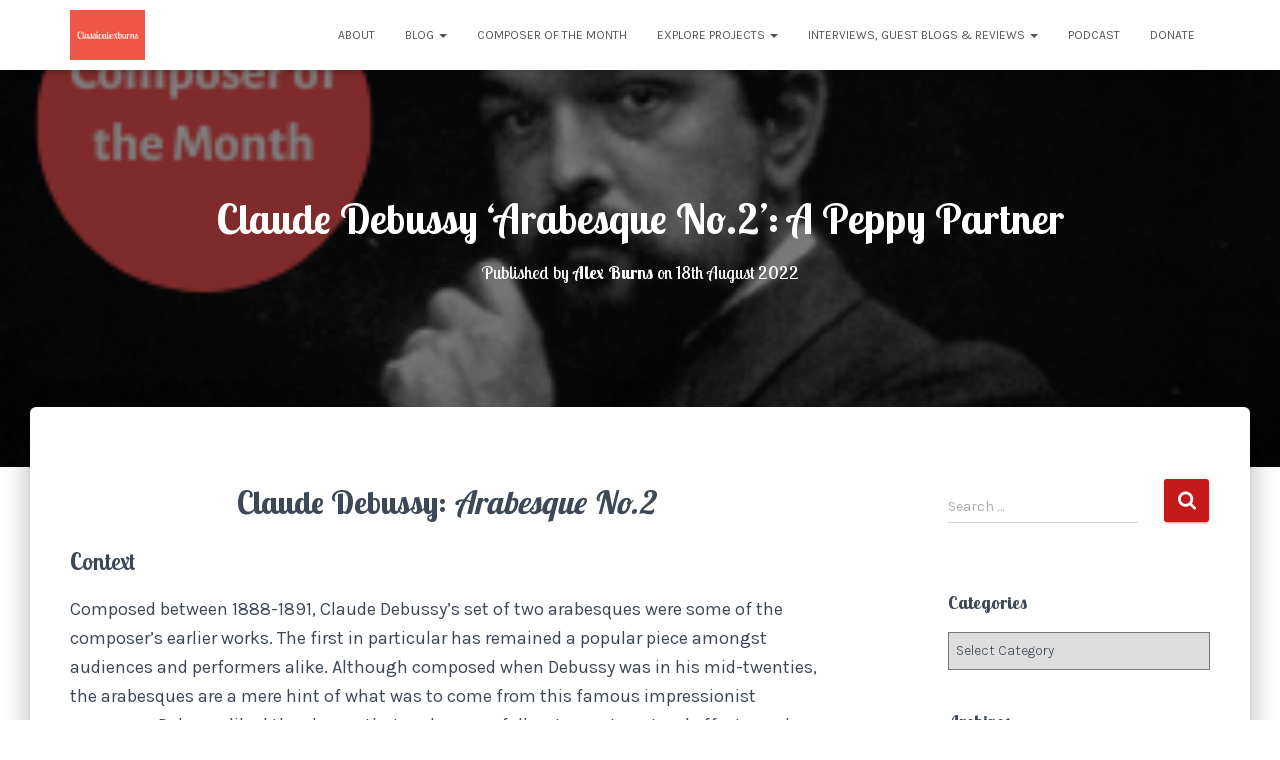

--- FILE ---
content_type: text/html; charset=UTF-8
request_url: https://classicalexburns.com/2022/08/18/claude-debussy-arabesque-no-2-a-peppy-partner/
body_size: 17937
content:
<!DOCTYPE html>
<html lang="en-GB">

<head>
	<meta charset='UTF-8'>
	<meta name="viewport" content="width=device-width, initial-scale=1">
	<link rel="profile" href="http://gmpg.org/xfn/11">
			<link rel="pingback" href="https://classicalexburns.com/xmlrpc.php">
		
<style id="reCAPTCHA-style" >.google-recaptcha-container{display:block;clear:both;}
.google-recaptcha-container iframe{margin:0;}
.google-recaptcha-container .plugin-credits a{text-decoration:underline;}</style>

	<!-- This site is optimized with the Yoast SEO plugin v15.6.2 - https://yoast.com/wordpress/plugins/seo/ -->
	<title>Claude Debussy &#039;Arabesque No.2&#039;: A Peppy Partner - Classicalexburns</title>
	<meta name="robots" content="index, follow, max-snippet:-1, max-image-preview:large, max-video-preview:-1" />
	<link rel="canonical" href="https://classicalexburns.com/2022/08/18/claude-debussy-arabesque-no-2-a-peppy-partner/" />
	<meta property="og:locale" content="en_GB" />
	<meta property="og:type" content="article" />
	<meta property="og:title" content="Claude Debussy &#039;Arabesque No.2&#039;: A Peppy Partner - Classicalexburns" />
	<meta property="og:description" content="Claude Debussy: Arabesque No.2 Context Composed between 1888-1891, Claude Debussy’s set of two arabesques were some of the composer’s earlier works. The first in particular has remained a popular piece amongst audiences and performers alike. Read more&hellip;" />
	<meta property="og:url" content="https://classicalexburns.com/2022/08/18/claude-debussy-arabesque-no-2-a-peppy-partner/" />
	<meta property="og:site_name" content="Classicalexburns" />
	<meta property="article:publisher" content="https://www.facebook.com/classicalexburns/" />
	<meta property="article:published_time" content="2022-08-18T08:01:54+00:00" />
	<meta property="article:modified_time" content="2022-08-18T09:51:03+00:00" />
	<meta property="og:image" content="https://classicalexburns.com/wp-content/uploads/2019/10/CD-Aug22-COTM.png" />
	<meta property="og:image:width" content="339" />
	<meta property="og:image:height" content="191" />
	<meta name="twitter:card" content="summary_large_image" />
	<meta name="twitter:creator" content="@classicalexb" />
	<meta name="twitter:site" content="@classicalexb" />
	<meta name="twitter:label1" content="Written by">
	<meta name="twitter:data1" content="Alex Burns">
	<meta name="twitter:label2" content="Estimated reading time">
	<meta name="twitter:data2" content="2 minutes">
	<script type="application/ld+json" class="yoast-schema-graph">{"@context":"https://schema.org","@graph":[{"@type":"WebSite","@id":"https://classicalexburns.com/#website","url":"https://classicalexburns.com/","name":"Classicalexburns","description":"Award-Winning Classical Music Blog","potentialAction":[{"@type":"SearchAction","target":"https://classicalexburns.com/?s={search_term_string}","query-input":"required name=search_term_string"}],"inLanguage":"en-GB"},{"@type":"ImageObject","@id":"https://classicalexburns.com/2022/08/18/claude-debussy-arabesque-no-2-a-peppy-partner/#primaryimage","inLanguage":"en-GB","url":"https://classicalexburns.com/wp-content/uploads/2019/10/CD-Aug22-COTM.png","width":339,"height":191},{"@type":"WebPage","@id":"https://classicalexburns.com/2022/08/18/claude-debussy-arabesque-no-2-a-peppy-partner/#webpage","url":"https://classicalexburns.com/2022/08/18/claude-debussy-arabesque-no-2-a-peppy-partner/","name":"Claude Debussy 'Arabesque No.2': A Peppy Partner - Classicalexburns","isPartOf":{"@id":"https://classicalexburns.com/#website"},"primaryImageOfPage":{"@id":"https://classicalexburns.com/2022/08/18/claude-debussy-arabesque-no-2-a-peppy-partner/#primaryimage"},"datePublished":"2022-08-18T08:01:54+00:00","dateModified":"2022-08-18T09:51:03+00:00","author":{"@id":"https://classicalexburns.com/#/schema/person/4ca5b3b8d6fa44d412674ed90c2e43fc"},"inLanguage":"en-GB","potentialAction":[{"@type":"ReadAction","target":["https://classicalexburns.com/2022/08/18/claude-debussy-arabesque-no-2-a-peppy-partner/"]}]},{"@type":"Person","@id":"https://classicalexburns.com/#/schema/person/4ca5b3b8d6fa44d412674ed90c2e43fc","name":"Alex Burns","image":{"@type":"ImageObject","@id":"https://classicalexburns.com/#personlogo","inLanguage":"en-GB","url":"https://secure.gravatar.com/avatar/f1a8081d54876a8ee4116a2605be104d?s=96&d=mm&r=g","caption":"Alex Burns"}}]}</script>
	<!-- / Yoast SEO plugin. -->


<link rel='dns-prefetch' href='//classicalexburns.com' />
<link rel='dns-prefetch' href='//www.google.com' />
<link rel='dns-prefetch' href='//fonts.googleapis.com' />
<link rel='dns-prefetch' href='//s.w.org' />
<link rel="alternate" type="application/rss+xml" title="Classicalexburns &raquo; Feed" href="https://classicalexburns.com/feed/" />
<link rel="alternate" type="application/rss+xml" title="Classicalexburns &raquo; Comments Feed" href="https://classicalexburns.com/comments/feed/" />
<link rel="alternate" type="application/rss+xml" title="Classicalexburns &raquo; Claude Debussy &#8216;Arabesque No.2&#8217;: A Peppy Partner Comments Feed" href="https://classicalexburns.com/2022/08/18/claude-debussy-arabesque-no-2-a-peppy-partner/feed/" />
<!-- This site uses the Google Analytics by MonsterInsights plugin v7.15.0 - Using Analytics tracking - https://www.monsterinsights.com/ -->
<script type="text/javascript" data-cfasync="false">
    (window.gaDevIds=window.gaDevIds||[]).push("dZGIzZG");
	var mi_version         = '7.15.0';
	var mi_track_user      = true;
	var mi_no_track_reason = '';
	
	var disableStr = 'ga-disable-UA-117447121-1';

	/* Function to detect opted out users */
	function __gaTrackerIsOptedOut() {
		return document.cookie.indexOf(disableStr + '=true') > -1;
	}

	/* Disable tracking if the opt-out cookie exists. */
	if ( __gaTrackerIsOptedOut() ) {
		window[disableStr] = true;
	}

	/* Opt-out function */
	function __gaTrackerOptout() {
	  document.cookie = disableStr + '=true; expires=Thu, 31 Dec 2099 23:59:59 UTC; path=/';
	  window[disableStr] = true;
	}

	if ( 'undefined' === typeof gaOptout ) {
		function gaOptout() {
			__gaTrackerOptout();
		}
	}
	
	if ( mi_track_user ) {
		(function(i,s,o,g,r,a,m){i['GoogleAnalyticsObject']=r;i[r]=i[r]||function(){
			(i[r].q=i[r].q||[]).push(arguments)},i[r].l=1*new Date();a=s.createElement(o),
			m=s.getElementsByTagName(o)[0];a.async=1;a.src=g;m.parentNode.insertBefore(a,m)
		})(window,document,'script','//www.google-analytics.com/analytics.js','__gaTracker');

		__gaTracker('create', 'UA-117447121-1', 'auto');
		__gaTracker('set', 'forceSSL', true);
		__gaTracker('require', 'displayfeatures');
		__gaTracker('send','pageview');
	} else {
		console.log( "" );
		(function() {
			/* https://developers.google.com/analytics/devguides/collection/analyticsjs/ */
			var noopfn = function() {
				return null;
			};
			var noopnullfn = function() {
				return null;
			};
			var Tracker = function() {
				return null;
			};
			var p = Tracker.prototype;
			p.get = noopfn;
			p.set = noopfn;
			p.send = noopfn;
			var __gaTracker = function() {
				var len = arguments.length;
				if ( len === 0 ) {
					return;
				}
				var f = arguments[len-1];
				if ( typeof f !== 'object' || f === null || typeof f.hitCallback !== 'function' ) {
					console.log( 'Not running function __gaTracker(' + arguments[0] + " ....) because you are not being tracked. " + mi_no_track_reason );
					return;
				}
				try {
					f.hitCallback();
				} catch (ex) {

				}
			};
			__gaTracker.create = function() {
				return new Tracker();
			};
			__gaTracker.getByName = noopnullfn;
			__gaTracker.getAll = function() {
				return [];
			};
			__gaTracker.remove = noopfn;
			window['__gaTracker'] = __gaTracker;
					})();
		}
</script>
<!-- / Google Analytics by MonsterInsights -->
		<script type="text/javascript">
			window._wpemojiSettings = {"baseUrl":"https:\/\/s.w.org\/images\/core\/emoji\/13.0.1\/72x72\/","ext":".png","svgUrl":"https:\/\/s.w.org\/images\/core\/emoji\/13.0.1\/svg\/","svgExt":".svg","source":{"concatemoji":"https:\/\/classicalexburns.com\/wp-includes\/js\/wp-emoji-release.min.js?ver=5.6.16"}};
			!function(e,a,t){var n,r,o,i=a.createElement("canvas"),p=i.getContext&&i.getContext("2d");function s(e,t){var a=String.fromCharCode;p.clearRect(0,0,i.width,i.height),p.fillText(a.apply(this,e),0,0);e=i.toDataURL();return p.clearRect(0,0,i.width,i.height),p.fillText(a.apply(this,t),0,0),e===i.toDataURL()}function c(e){var t=a.createElement("script");t.src=e,t.defer=t.type="text/javascript",a.getElementsByTagName("head")[0].appendChild(t)}for(o=Array("flag","emoji"),t.supports={everything:!0,everythingExceptFlag:!0},r=0;r<o.length;r++)t.supports[o[r]]=function(e){if(!p||!p.fillText)return!1;switch(p.textBaseline="top",p.font="600 32px Arial",e){case"flag":return s([127987,65039,8205,9895,65039],[127987,65039,8203,9895,65039])?!1:!s([55356,56826,55356,56819],[55356,56826,8203,55356,56819])&&!s([55356,57332,56128,56423,56128,56418,56128,56421,56128,56430,56128,56423,56128,56447],[55356,57332,8203,56128,56423,8203,56128,56418,8203,56128,56421,8203,56128,56430,8203,56128,56423,8203,56128,56447]);case"emoji":return!s([55357,56424,8205,55356,57212],[55357,56424,8203,55356,57212])}return!1}(o[r]),t.supports.everything=t.supports.everything&&t.supports[o[r]],"flag"!==o[r]&&(t.supports.everythingExceptFlag=t.supports.everythingExceptFlag&&t.supports[o[r]]);t.supports.everythingExceptFlag=t.supports.everythingExceptFlag&&!t.supports.flag,t.DOMReady=!1,t.readyCallback=function(){t.DOMReady=!0},t.supports.everything||(n=function(){t.readyCallback()},a.addEventListener?(a.addEventListener("DOMContentLoaded",n,!1),e.addEventListener("load",n,!1)):(e.attachEvent("onload",n),a.attachEvent("onreadystatechange",function(){"complete"===a.readyState&&t.readyCallback()})),(n=t.source||{}).concatemoji?c(n.concatemoji):n.wpemoji&&n.twemoji&&(c(n.twemoji),c(n.wpemoji)))}(window,document,window._wpemojiSettings);
		</script>
		<style type="text/css">
img.wp-smiley,
img.emoji {
	display: inline !important;
	border: none !important;
	box-shadow: none !important;
	height: 1em !important;
	width: 1em !important;
	margin: 0 .07em !important;
	vertical-align: -0.1em !important;
	background: none !important;
	padding: 0 !important;
}
</style>
	<link rel='stylesheet' id='wp-block-library-css'  href='https://classicalexburns.com/wp-includes/css/dist/block-library/style.min.css?ver=5.6.16' type='text/css' media='all' />
<link rel='stylesheet' id='sow-social-media-buttons-flat-b30fd1691fbf-css'  href='https://classicalexburns.com/wp-content/uploads/siteorigin-widgets/sow-social-media-buttons-flat-b30fd1691fbf.css?ver=5.6.16' type='text/css' media='all' />
<link rel='stylesheet' id='give-styles-css'  href='https://classicalexburns.com/wp-content/plugins/give/assets/dist/css/give.css?ver=2.9.6' type='text/css' media='all' />
<link rel='stylesheet' id='monsterinsights-popular-posts-style-css'  href='https://classicalexburns.com/wp-content/plugins/google-analytics-for-wordpress/assets/css/frontend.min.css?ver=7.15.0' type='text/css' media='all' />
<link rel='stylesheet' id='bootstrap-css'  href='https://classicalexburns.com/wp-content/themes/hestia/assets/bootstrap/css/bootstrap.min.css?ver=1.0.2' type='text/css' media='all' />
<link rel='stylesheet' id='hestia-font-sizes-css'  href='https://classicalexburns.com/wp-content/themes/hestia/assets/css/font-sizes.min.css?ver=3.0.8' type='text/css' media='all' />
<link rel='stylesheet' id='hestia_style-css'  href='https://classicalexburns.com/wp-content/themes/hestia/style.min.css?ver=3.0.8' type='text/css' media='all' />
<style id='hestia_style-inline-css' type='text/css'>
.hestia-top-bar, .hestia-top-bar .widget.widget_shopping_cart .cart_list {
			background-color: #363537
		}
		.hestia-top-bar .widget .label-floating input[type=search]:-webkit-autofill {
			-webkit-box-shadow: inset 0 0 0px 9999px #363537
		}.hestia-top-bar, .hestia-top-bar .widget .label-floating input[type=search], .hestia-top-bar .widget.widget_search form.form-group:before, .hestia-top-bar .widget.widget_product_search form.form-group:before, .hestia-top-bar .widget.widget_shopping_cart:before {
			color: #ffffff
		} 
		.hestia-top-bar .widget .label-floating input[type=search]{
			-webkit-text-fill-color:#ffffff !important 
		}
		.hestia-top-bar div.widget.widget_shopping_cart:before, .hestia-top-bar .widget.widget_product_search form.form-group:before, .hestia-top-bar .widget.widget_search form.form-group:before{
			background-color: #ffffff
		}.hestia-top-bar a, .hestia-top-bar .top-bar-nav li a {
			color: #ffffff
		}
		.hestia-top-bar ul li a[href*="mailto:"]:before, .hestia-top-bar ul li a[href*="tel:"]:before{
			background-color: #ffffff
		}
		.hestia-top-bar a:hover, .hestia-top-bar .top-bar-nav li a:hover {
			color: #eeeeee
		}
		.hestia-top-bar ul li:hover a[href*="mailto:"]:before, .hestia-top-bar ul li:hover a[href*="tel:"]:before{
			background-color: #eeeeee
		}
		
	
		a, 
		.navbar .dropdown-menu li:hover > a,
		.navbar .dropdown-menu li:focus > a,
		.navbar .dropdown-menu li:active > a,
		.navbar .navbar-nav > li .dropdown-menu li:hover > a,
		body:not(.home) .navbar-default .navbar-nav > .active:not(.btn) > a,
		body:not(.home) .navbar-default .navbar-nav > .active:not(.btn) > a:hover,
		body:not(.home) .navbar-default .navbar-nav > .active:not(.btn) > a:focus,
		a:hover, 
		.card-blog a.moretag:hover, 
		.card-blog a.more-link:hover, 
		.widget a:hover,
		.has-text-color.has-accent-color,
		p.has-text-color a {
		    color:#c61919;
		}
		
		.svg-text-color{
			fill:#c61919;
		}
		
		.pagination span.current, .pagination span.current:focus, .pagination span.current:hover {
			border-color:#c61919
		}
		
		button,
		button:hover,
		.woocommerce .track_order button[type="submit"],
		.woocommerce .track_order button[type="submit"]:hover,
		div.wpforms-container .wpforms-form button[type=submit].wpforms-submit,
		div.wpforms-container .wpforms-form button[type=submit].wpforms-submit:hover,
		input[type="button"],
		input[type="button"]:hover,
		input[type="submit"],
		input[type="submit"]:hover,
		input#searchsubmit, 
		.pagination span.current, 
		.pagination span.current:focus, 
		.pagination span.current:hover,
		.btn.btn-primary,
		.btn.btn-primary:link,
		.btn.btn-primary:hover, 
		.btn.btn-primary:focus, 
		.btn.btn-primary:active, 
		.btn.btn-primary.active, 
		.btn.btn-primary.active:focus, 
		.btn.btn-primary.active:hover,
		.btn.btn-primary:active:hover, 
		.btn.btn-primary:active:focus, 
		.btn.btn-primary:active:hover,
		.hestia-sidebar-open.btn.btn-rose,
		.hestia-sidebar-close.btn.btn-rose,
		.hestia-sidebar-open.btn.btn-rose:hover,
		.hestia-sidebar-close.btn.btn-rose:hover,
		.hestia-sidebar-open.btn.btn-rose:focus,
		.hestia-sidebar-close.btn.btn-rose:focus,
		.label.label-primary,
		.hestia-work .portfolio-item:nth-child(6n+1) .label,
		.nav-cart .nav-cart-content .widget .buttons .button,
		.has-accent-background-color[class*="has-background"] {
		    background-color: #c61919;
		}
		
		@media (max-width: 768px) { 
	
			.navbar-default .navbar-nav>li>a:hover,
			.navbar-default .navbar-nav>li>a:focus,
			.navbar .navbar-nav .dropdown .dropdown-menu li a:hover,
			.navbar .navbar-nav .dropdown .dropdown-menu li a:focus,
			.navbar button.navbar-toggle:hover,
			.navbar .navbar-nav li:hover > a i {
			    color: #c61919;
			}
		}
		
		body:not(.woocommerce-page) button:not([class^="fl-"]):not(.hestia-scroll-to-top):not(.navbar-toggle):not(.close),
		body:not(.woocommerce-page) .button:not([class^="fl-"]):not(hestia-scroll-to-top):not(.navbar-toggle):not(.add_to_cart_button),
		div.wpforms-container .wpforms-form button[type=submit].wpforms-submit,
		input[type="submit"], 
		input[type="button"], 
		.btn.btn-primary,
		.widget_product_search button[type="submit"],
		.hestia-sidebar-open.btn.btn-rose,
		.hestia-sidebar-close.btn.btn-rose,
		.everest-forms button[type=submit].everest-forms-submit-button {
		    -webkit-box-shadow: 0 2px 2px 0 rgba(198,25,25,0.14),0 3px 1px -2px rgba(198,25,25,0.2),0 1px 5px 0 rgba(198,25,25,0.12);
		    box-shadow: 0 2px 2px 0 rgba(198,25,25,0.14),0 3px 1px -2px rgba(198,25,25,0.2),0 1px 5px 0 rgba(198,25,25,0.12);
		}
		
		.card .header-primary, .card .content-primary,
		.everest-forms button[type=submit].everest-forms-submit-button {
		    background: #c61919;
		}
		
		body:not(.woocommerce-page) .button:not([class^="fl-"]):not(.hestia-scroll-to-top):not(.navbar-toggle):not(.add_to_cart_button):hover,
		body:not(.woocommerce-page) button:not([class^="fl-"]):not(.hestia-scroll-to-top):not(.navbar-toggle):not(.close):hover,
		div.wpforms-container .wpforms-form button[type=submit].wpforms-submit:hover,
		input[type="submit"]:hover,
		input[type="button"]:hover,
		input#searchsubmit:hover, 
		.widget_product_search button[type="submit"]:hover,
		.pagination span.current, 
		.btn.btn-primary:hover, 
		.btn.btn-primary:focus, 
		.btn.btn-primary:active, 
		.btn.btn-primary.active, 
		.btn.btn-primary:active:focus, 
		.btn.btn-primary:active:hover, 
		.hestia-sidebar-open.btn.btn-rose:hover,
		.hestia-sidebar-close.btn.btn-rose:hover,
		.pagination span.current:hover,
		.everest-forms button[type=submit].everest-forms-submit-button:hover,
 		.everest-forms button[type=submit].everest-forms-submit-button:focus,
 		.everest-forms button[type=submit].everest-forms-submit-button:active {
			-webkit-box-shadow: 0 14px 26px -12px rgba(198,25,25,0.42),0 4px 23px 0 rgba(0,0,0,0.12),0 8px 10px -5px rgba(198,25,25,0.2);
		    box-shadow: 0 14px 26px -12px rgba(198,25,25,0.42),0 4px 23px 0 rgba(0,0,0,0.12),0 8px 10px -5px rgba(198,25,25,0.2);
			color: #fff;
		}
		
		.form-group.is-focused .form-control {
			background-image: -webkit-gradient(linear,left top, left bottom,from(#c61919),to(#c61919)),-webkit-gradient(linear,left top, left bottom,from(#d2d2d2),to(#d2d2d2));
			background-image: -webkit-linear-gradient(linear,left top, left bottom,from(#c61919),to(#c61919)),-webkit-linear-gradient(linear,left top, left bottom,from(#d2d2d2),to(#d2d2d2));
			background-image: linear-gradient(linear,left top, left bottom,from(#c61919),to(#c61919)),linear-gradient(linear,left top, left bottom,from(#d2d2d2),to(#d2d2d2));
		}
		
		.navbar:not(.navbar-transparent) li:not(.btn):hover > a,
		.navbar li.on-section:not(.btn) > a, 
		.navbar.full-screen-menu.navbar-transparent li:not(.btn):hover > a,
		.navbar.full-screen-menu .navbar-toggle:hover,
		.navbar:not(.navbar-transparent) .nav-cart:hover, 
		.navbar:not(.navbar-transparent) .hestia-toggle-search:hover {
				color:#c61919
		}
		
			.header-filter-gradient { 
				background: linear-gradient(45deg, rgba(168,29,132,1) 0%, rgb(234,57,111) 100%); 
			}
			.has-text-color.has-header-gradient-color { color: #a81d84; }
			.has-header-gradient-background-color[class*="has-background"] { background-color: #a81d84; }
			
		.has-text-color.has-background-color-color { color: #ffffff; }
		.has-background-color-background-color[class*="has-background"] { background-color: #ffffff; }
		
.btn.btn-primary:not(.colored-button):not(.btn-left):not(.btn-right):not(.btn-just-icon):not(.menu-item), input[type="submit"]:not(.search-submit), body:not(.woocommerce-account) .woocommerce .button.woocommerce-Button, .woocommerce .product button.button, .woocommerce .product button.button.alt, .woocommerce .product #respond input#submit, .woocommerce-cart .blog-post .woocommerce .cart-collaterals .cart_totals .checkout-button, .woocommerce-checkout #payment #place_order, .woocommerce-account.woocommerce-page button.button, .woocommerce .track_order button[type="submit"], .nav-cart .nav-cart-content .widget .buttons .button, .woocommerce a.button.wc-backward, body.woocommerce .wccm-catalog-item a.button, body.woocommerce a.wccm-button.button, form.woocommerce-form-coupon button.button, div.wpforms-container .wpforms-form button[type=submit].wpforms-submit, div.woocommerce a.button.alt, div.woocommerce table.my_account_orders .button, .btn.colored-button, .btn.btn-left, .btn.btn-right, .btn:not(.colored-button):not(.btn-left):not(.btn-right):not(.btn-just-icon):not(.menu-item):not(.hestia-sidebar-open):not(.hestia-sidebar-close){ padding-top:15px;  padding-bottom:15px;  padding-left:33px;  padding-right:33px; }
.btn.btn-primary:not(.colored-button):not(.btn-left):not(.btn-right):not(.btn-just-icon):not(.menu-item), input[type="submit"]:not(.search-submit), body:not(.woocommerce-account) .woocommerce .button.woocommerce-Button, .woocommerce .product button.button, .woocommerce .product button.button.alt, .woocommerce .product #respond input#submit, .woocommerce-cart .blog-post .woocommerce .cart-collaterals .cart_totals .checkout-button, .woocommerce-checkout #payment #place_order, .woocommerce-account.woocommerce-page button.button, .woocommerce .track_order button[type="submit"], .nav-cart .nav-cart-content .widget .buttons .button, .woocommerce a.button.wc-backward, body.woocommerce .wccm-catalog-item a.button, body.woocommerce a.wccm-button.button, form.woocommerce-form-coupon button.button, div.wpforms-container .wpforms-form button[type=submit].wpforms-submit, div.woocommerce a.button.alt, div.woocommerce table.my_account_orders .button, input[type="submit"].search-submit, .hestia-view-cart-wrapper .added_to_cart.wc-forward, .woocommerce-product-search button, .woocommerce-cart .actions .button, #secondary div[id^=woocommerce_price_filter] .button, .woocommerce div[id^=woocommerce_widget_cart].widget .buttons .button, .searchform input[type=submit], .searchform button, .search-form:not(.media-toolbar-primary) input[type=submit], .search-form:not(.media-toolbar-primary) button, .woocommerce-product-search input[type=submit], .btn.colored-button, .btn.btn-left, .btn.btn-right, .btn:not(.colored-button):not(.btn-left):not(.btn-right):not(.btn-just-icon):not(.menu-item):not(.hestia-sidebar-open):not(.hestia-sidebar-close){border-radius:3px;}
h1, h2, h3, h4, h5, h6, .hestia-title, .hestia-title.title-in-content, p.meta-in-content , .info-title, .card-title,
		.page-header.header-small .hestia-title, .page-header.header-small .title, .widget h5, .hestia-title,
		.title, .footer-brand, .footer-big h4, .footer-big h5, .media .media-heading,
		.carousel h1.hestia-title, .carousel h2.title,
		.carousel span.sub-title, .hestia-about h1, .hestia-about h2, .hestia-about h3, .hestia-about h4, .hestia-about h5 {
			font-family: Lobster Two;
		}
		body, ul, .tooltip-inner {
			font-family: Karla;
		}
@media (min-width: 769px){
			.page-header.header-small .hestia-title,
			.page-header.header-small .title,
			h1.hestia-title.title-in-content,
			.main article.section .has-title-font-size {
				font-size: 42px;
			}}@media (max-width: 768px){
			.page-header.header-small .hestia-title,
			.page-header.header-small .title,
			h1.hestia-title.title-in-content,
			.main article.section .has-title-font-size {
				font-size: 26px;
			}}@media (max-width: 480px){
			.page-header.header-small .hestia-title,
			.page-header.header-small .title,
			h1.hestia-title.title-in-content,
			.main article.section .has-title-font-size {
				font-size: 26px;
			}}@media (min-width: 769px){
		.single-post-wrap h1:not(.title-in-content),
		.page-content-wrap h1:not(.title-in-content),
		.page-template-template-fullwidth article h1:not(.title-in-content) {
			font-size: 42px;
		}
		.single-post-wrap h2,
		.page-content-wrap h2,
		.page-template-template-fullwidth article h2,
		.main article.section .has-heading-font-size {
			font-size: 37px;
		}
		.single-post-wrap h3,
		.page-content-wrap h3,
		.page-template-template-fullwidth article h3 {
			font-size: 32px;
		}
		.single-post-wrap h4,
		.page-content-wrap h4,
		.page-template-template-fullwidth article h4 {
			font-size: 27px;
		}
		.single-post-wrap h5,
		.page-content-wrap h5,
		.page-template-template-fullwidth article h5 {
			font-size: 23px;
		}
		.single-post-wrap h6,
		.page-content-wrap h6,
		.page-template-template-fullwidth article h6 {
			font-size: 18px;
		}}@media (min-width: 769px){.single-post-wrap, .page-content-wrap, .single-post-wrap ul, .page-content-wrap ul, .single-post-wrap ol, .page-content-wrap ol, .single-post-wrap dl, .page-content-wrap dl, .single-post-wrap table, .page-content-wrap table, .page-template-template-fullwidth article, .main article.section .has-body-font-size {
		font-size: 18px;
		}}@media (min-width: 769px){#carousel-hestia-generic .hestia-title{
		font-size: 92px;
		}#carousel-hestia-generic span.sub-title{
		font-size: 21px;
		}#carousel-hestia-generic .btn{
		font-size: 16px;
		}}@media (min-width: 769px){
		section.hestia-features .hestia-title,
		section.hestia-shop .hestia-title,
		section.hestia-work .hestia-title,
		section.hestia-team .hestia-title,
		section.hestia-pricing .hestia-title,
		section.hestia-ribbon .hestia-title,
		section.hestia-testimonials .hestia-title,
		section.hestia-subscribe h2.title,
		section.hestia-blogs .hestia-title,
		.section.related-posts .hestia-title,
		section.hestia-contact .hestia-title{
			font-size: 37px;
		}
		section.hestia-features .hestia-info h4.info-title,
		section.hestia-shop h4.card-title,
		section.hestia-team h4.card-title,
		section.hestia-testimonials h4.card-title,
		section.hestia-blogs h4.card-title,
		.section.related-posts h4.card-title,
		section.hestia-contact h4.card-title,
		section.hestia-contact .hestia-description h6{
			font-size: 18px;
		}
		section.hestia-work h4.card-title,
		section.hestia-contact .hestia-description h5{
			font-size: 23px;
		}
		section.hestia-contact .hestia-description h1{
			font-size: 42px;
		}
		section.hestia-contact .hestia-description h2{
			font-size: 37px;
		}
		section.hestia-contact .hestia-description h3{
			font-size: 32px;
		}
		section.hestia-contact .hestia-description h4{
			font-size: 27px;
		}}@media (min-width: 769px){
			section.hestia-features h5.description,
			section.hestia-shop h5.description,
			section.hestia-work h5.description,
			section.hestia-team h5.description,
			section.hestia-testimonials h5.description,
			section.hestia-subscribe h5.subscribe-description,
			section.hestia-blogs h5.description,
			section.hestia-contact h5.description{
				font-size: 18px;
			}}@media (min-width: 769px){
		section.hestia-team p.card-description,
		section.hestia-pricing p.text-gray,
		section.hestia-testimonials p.card-description,
		section.hestia-blogs p.card-description,
		.section.related-posts p.card-description,
		.hestia-contact p,
		section.hestia-features .hestia-info p,
		section.hestia-shop .card-description p{
			font-size: 14px;
		}
		section.hestia-shop h6.category,
		section.hestia-work .label-primary,
		section.hestia-team h6.category,
		section.hestia-pricing .card-pricing h6.category,
		section.hestia-testimonials h6.category,
		section.hestia-blogs h6.category,
		.section.related-posts h6.category{
			font-size: 12px;
		}}
</style>
<link rel='stylesheet' id='hestia-google-font-lobster-two-css'  href='//fonts.googleapis.com/css?family=Lobster+Two%3A300%2C400%2C500%2C700&#038;subset=latin&#038;ver=5.6.16' type='text/css' media='all' />
<link rel='stylesheet' id='hestia-google-font-karla-css'  href='//fonts.googleapis.com/css?family=Karla%3A300%2C400%2C500%2C700&#038;subset=latin&#038;ver=5.6.16' type='text/css' media='all' />
<link rel='stylesheet' id='griwpc-recaptcha-style-css'  href='https://classicalexburns.com/wp-content/plugins/recaptcha-in-wp-comments-form/css/recaptcha.css?ver=9.1.2' type='text/css' media='all' />
<style id='griwpc-recaptcha-style-inline-css' type='text/css'>
.google-recaptcha-container{display:block;clear:both;}
.google-recaptcha-container iframe{margin:0;}
.google-recaptcha-container .plugin-credits a{text-decoration:underline;}
</style>
<script type='text/javascript' id='monsterinsights-frontend-script-js-extra'>
/* <![CDATA[ */
var monsterinsights_frontend = {"js_events_tracking":"true","download_extensions":"doc,pdf,ppt,zip,xls,docx,pptx,xlsx","inbound_paths":"[]","home_url":"https:\/\/classicalexburns.com","hash_tracking":"false"};
/* ]]> */
</script>
<script type='text/javascript' src='https://classicalexburns.com/wp-content/plugins/google-analytics-for-wordpress/assets/js/frontend.min.js?ver=7.15.0' id='monsterinsights-frontend-script-js'></script>
<script type='text/javascript' src='https://classicalexburns.com/wp-includes/js/jquery/jquery.min.js?ver=3.5.1' id='jquery-core-js'></script>
<script type='text/javascript' src='https://classicalexburns.com/wp-includes/js/jquery/jquery-migrate.min.js?ver=3.3.2' id='jquery-migrate-js'></script>
<script type='text/javascript' src='https://classicalexburns.com/wp-content/plugins/give/assets/dist/js/babel-polyfill.js?ver=2.9.6' id='babel-polyfill-js'></script>
<script type='text/javascript' id='give-js-extra'>
/* <![CDATA[ */
var give_global_vars = {"ajaxurl":"https:\/\/classicalexburns.com\/wp-admin\/admin-ajax.php","checkout_nonce":"6a336e6e84","currency":"GBP","currency_sign":"\u00a3","currency_pos":"before","thousands_separator":",","decimal_separator":".","no_gateway":"Please select a payment method.","bad_minimum":"The minimum custom donation amount for this form is","bad_maximum":"The maximum custom donation amount for this form is","general_loading":"Loading...","purchase_loading":"Please Wait...","textForOverlayScreen":"<h3>Processing...<\/h3><p>This will only take a second!<\/p>","number_decimals":"2","is_test_mode":"","give_version":"2.9.6","magnific_options":{"main_class":"give-modal","close_on_bg_click":false},"form_translation":{"payment-mode":"Please select payment mode.","give_first":"Please enter your first name.","give_email":"Please enter a valid email address.","give_user_login":"Invalid email address or username.","give_user_pass":"Enter a password.","give_user_pass_confirm":"Enter the password confirmation.","give_agree_to_terms":"You must agree to the terms and conditions."},"confirm_email_sent_message":"Please check your email and click on the link to access your complete donation history.","ajax_vars":{"ajaxurl":"https:\/\/classicalexburns.com\/wp-admin\/admin-ajax.php","ajaxNonce":"17a02f92bf","loading":"Loading","select_option":"Please select an option","default_gateway":"paypal","permalinks":"1","number_decimals":2},"cookie_hash":"5f7cd8d4cc1fd14e10e8820e27ece594","session_nonce_cookie_name":"wp-give_session_reset_nonce_5f7cd8d4cc1fd14e10e8820e27ece594","session_cookie_name":"wp-give_session_5f7cd8d4cc1fd14e10e8820e27ece594","delete_session_nonce_cookie":"0"};
var giveApiSettings = {"root":"https:\/\/classicalexburns.com\/wp-json\/give-api\/v2\/","rest_base":"give-api\/v2"};
/* ]]> */
</script>
<script type='text/javascript' src='https://classicalexburns.com/wp-content/plugins/give/assets/dist/js/give.js?ver=2.9.6' id='give-js'></script>
<link rel="https://api.w.org/" href="https://classicalexburns.com/wp-json/" /><link rel="alternate" type="application/json" href="https://classicalexburns.com/wp-json/wp/v2/posts/8832" /><link rel="EditURI" type="application/rsd+xml" title="RSD" href="https://classicalexburns.com/xmlrpc.php?rsd" />
<link rel="wlwmanifest" type="application/wlwmanifest+xml" href="https://classicalexburns.com/wp-includes/wlwmanifest.xml" /> 
<meta name="generator" content="WordPress 5.6.16" />
<link rel='shortlink' href='https://classicalexburns.com/?p=8832' />
<link rel="alternate" type="application/json+oembed" href="https://classicalexburns.com/wp-json/oembed/1.0/embed?url=https%3A%2F%2Fclassicalexburns.com%2F2022%2F08%2F18%2Fclaude-debussy-arabesque-no-2-a-peppy-partner%2F" />
<link rel="alternate" type="text/xml+oembed" href="https://classicalexburns.com/wp-json/oembed/1.0/embed?url=https%3A%2F%2Fclassicalexburns.com%2F2022%2F08%2F18%2Fclaude-debussy-arabesque-no-2-a-peppy-partner%2F&#038;format=xml" />
<script type="text/javascript" src="//downloads.mailchimp.com/js/signup-forms/popup/unique-methods/embed.js" data-dojo-config="usePlainJson: true, isDebug: false"></script><script type="text/javascript">window.dojoRequire(["mojo/signup-forms/Loader"], function(L) { L.start({"baseUrl":"mc.us20.list-manage.com","uuid":"6572b93ee9c27efdee71cc6c6","lid":"4744147755","uniqueMethods":true}) })</script><meta name="generator" content="Give v2.9.6" />
<style type="text/css" id="custom-background-css">
body.custom-background { background-color: #ffffff; }
</style>
	<link rel="icon" href="https://classicalexburns.com/wp-content/uploads/2018/04/cropped-Classicalexburns-1-32x32.png" sizes="32x32" />
<link rel="icon" href="https://classicalexburns.com/wp-content/uploads/2018/04/cropped-Classicalexburns-1-192x192.png" sizes="192x192" />
<link rel="apple-touch-icon" href="https://classicalexburns.com/wp-content/uploads/2018/04/cropped-Classicalexburns-1-180x180.png" />
<meta name="msapplication-TileImage" content="https://classicalexburns.com/wp-content/uploads/2018/04/cropped-Classicalexburns-1-270x270.png" />
</head>

<body class="post-template-default single single-post postid-8832 single-format-standard custom-background wp-custom-logo blog-post header-layout-default">
		<div class="wrapper post-8832 post type-post status-publish format-standard has-post-thumbnail hentry category-blogs category-solo default ">
		<header class="header ">
			<div style="display: none"></div>		<nav class="navbar navbar-default navbar-fixed-top  hestia_left navbar-not-transparent">
						<div class="container">
						<div class="navbar-header">
			<div class="title-logo-wrapper">
				<a class="navbar-brand" href="https://classicalexburns.com/"
						title="Classicalexburns">
					<img  src="https://classicalexburns.com/wp-content/uploads/2018/04/cropped-Classicalexburns-2.png" alt="Classicalexburns"></a>
			</div>
								<div class="navbar-toggle-wrapper">
						<button type="button" class="navbar-toggle" data-toggle="collapse" data-target="#main-navigation">
				<span class="icon-bar"></span>
				<span class="icon-bar"></span>
				<span class="icon-bar"></span>
				<span class="sr-only">Toggle Navigation</span>
			</button>
					</div>
				</div>
		<div id="main-navigation" class="collapse navbar-collapse"><ul id="menu-menu" class="nav navbar-nav"><li id="menu-item-1145" class="menu-item menu-item-type-post_type menu-item-object-page menu-item-1145"><a title="About" href="https://classicalexburns.com/about/">About</a></li>
<li id="menu-item-971" class="menu-item menu-item-type-taxonomy menu-item-object-category current-post-ancestor current-menu-parent current-post-parent menu-item-has-children menu-item-971 dropdown"><a title="Blog" href="https://classicalexburns.com/category/blogs/" class="dropdown-toggle">Blog <span class="caret-wrap"><span class="caret"><svg aria-hidden="true" focusable="false" data-prefix="fas" data-icon="chevron-down" class="svg-inline--fa fa-chevron-down fa-w-14" role="img" xmlns="http://www.w3.org/2000/svg" viewBox="0 0 448 512"><path d="M207.029 381.476L12.686 187.132c-9.373-9.373-9.373-24.569 0-33.941l22.667-22.667c9.357-9.357 24.522-9.375 33.901-.04L224 284.505l154.745-154.021c9.379-9.335 24.544-9.317 33.901.04l22.667 22.667c9.373 9.373 9.373 24.569 0 33.941L240.971 381.476c-9.373 9.372-24.569 9.372-33.942 0z"></path></svg></span></span></a>
<ul role="menu" class="dropdown-menu">
	<li id="menu-item-4452" class="menu-item menu-item-type-taxonomy menu-item-object-category menu-item-4452"><a title="Ballet" href="https://classicalexburns.com/category/ballet/">Ballet</a></li>
	<li id="menu-item-1088" class="menu-item menu-item-type-taxonomy menu-item-object-category menu-item-1088"><a title="Brass Band" href="https://classicalexburns.com/category/brass-band/">Brass Band</a></li>
	<li id="menu-item-1092" class="menu-item menu-item-type-taxonomy menu-item-object-category menu-item-1092"><a title="Chamber" href="https://classicalexburns.com/category/chamber/">Chamber</a></li>
	<li id="menu-item-1089" class="menu-item menu-item-type-taxonomy menu-item-object-category menu-item-1089"><a title="Choral" href="https://classicalexburns.com/category/choral/">Choral</a></li>
	<li id="menu-item-1091" class="menu-item menu-item-type-taxonomy menu-item-object-category menu-item-has-children menu-item-1091 dropdown dropdown-submenu"><a title="Concerto" href="https://classicalexburns.com/category/concerto/" class="dropdown-toggle">Concerto <span class="caret-wrap"><span class="caret"><svg aria-hidden="true" focusable="false" data-prefix="fas" data-icon="chevron-down" class="svg-inline--fa fa-chevron-down fa-w-14" role="img" xmlns="http://www.w3.org/2000/svg" viewBox="0 0 448 512"><path d="M207.029 381.476L12.686 187.132c-9.373-9.373-9.373-24.569 0-33.941l22.667-22.667c9.357-9.357 24.522-9.375 33.901-.04L224 284.505l154.745-154.021c9.379-9.335 24.544-9.317 33.901.04l22.667 22.667c9.373 9.373 9.373 24.569 0 33.941L240.971 381.476c-9.373 9.372-24.569 9.372-33.942 0z"></path></svg></span></span></a>
	<ul role="menu" class="dropdown-menu">
		<li id="menu-item-7454" class="menu-item menu-item-type-taxonomy menu-item-object-category menu-item-7454"><a title="Bassoon Concerto" href="https://classicalexburns.com/category/bassoon-concerto/">Bassoon Concerto</a></li>
		<li id="menu-item-7455" class="menu-item menu-item-type-taxonomy menu-item-object-category menu-item-7455"><a title="Cello Concerto" href="https://classicalexburns.com/category/cello-concerto/">Cello Concerto</a></li>
		<li id="menu-item-7453" class="menu-item menu-item-type-taxonomy menu-item-object-category menu-item-7453"><a title="Flute Concerto" href="https://classicalexburns.com/category/flute-concerto/">Flute Concerto</a></li>
		<li id="menu-item-7456" class="menu-item menu-item-type-taxonomy menu-item-object-category menu-item-7456"><a title="Harmonica Concerto" href="https://classicalexburns.com/category/harmonica-concerto/">Harmonica Concerto</a></li>
		<li id="menu-item-7621" class="menu-item menu-item-type-taxonomy menu-item-object-category menu-item-7621"><a title="Harp Concerto" href="https://classicalexburns.com/category/harp-concerto/">Harp Concerto</a></li>
		<li id="menu-item-7457" class="menu-item menu-item-type-taxonomy menu-item-object-category menu-item-7457"><a title="Harpsichord Concerto" href="https://classicalexburns.com/category/harpsichord-concerto/">Harpsichord Concerto</a></li>
		<li id="menu-item-7458" class="menu-item menu-item-type-taxonomy menu-item-object-category menu-item-7458"><a title="Horn Concerto" href="https://classicalexburns.com/category/horn-concerto/">Horn Concerto</a></li>
		<li id="menu-item-7459" class="menu-item menu-item-type-taxonomy menu-item-object-category menu-item-7459"><a title="Oboe Concerto" href="https://classicalexburns.com/category/oboe-concerto/">Oboe Concerto</a></li>
		<li id="menu-item-7460" class="menu-item menu-item-type-taxonomy menu-item-object-category menu-item-7460"><a title="Organ Concerto" href="https://classicalexburns.com/category/organ-concerto/">Organ Concerto</a></li>
		<li id="menu-item-7461" class="menu-item menu-item-type-taxonomy menu-item-object-category menu-item-7461"><a title="Percussion Concerto" href="https://classicalexburns.com/category/percussion-concerto/">Percussion Concerto</a></li>
		<li id="menu-item-7462" class="menu-item menu-item-type-taxonomy menu-item-object-category menu-item-7462"><a title="Piano Concerto" href="https://classicalexburns.com/category/piano-concerto/">Piano Concerto</a></li>
		<li id="menu-item-7463" class="menu-item menu-item-type-taxonomy menu-item-object-category menu-item-7463"><a title="Saxophone Concerto" href="https://classicalexburns.com/category/saxophone-concerto/">Saxophone Concerto</a></li>
		<li id="menu-item-7464" class="menu-item menu-item-type-taxonomy menu-item-object-category menu-item-7464"><a title="Trumpet Concerto" href="https://classicalexburns.com/category/trumpet-concerto/">Trumpet Concerto</a></li>
		<li id="menu-item-7465" class="menu-item menu-item-type-taxonomy menu-item-object-category menu-item-7465"><a title="Viola Concerto" href="https://classicalexburns.com/category/viola-concerto/">Viola Concerto</a></li>
		<li id="menu-item-7466" class="menu-item menu-item-type-taxonomy menu-item-object-category menu-item-7466"><a title="Violin Concerto" href="https://classicalexburns.com/category/violin-concerto/">Violin Concerto</a></li>
	</ul>
</li>
	<li id="menu-item-1728" class="menu-item menu-item-type-taxonomy menu-item-object-category menu-item-1728"><a title="Film/TV Music" href="https://classicalexburns.com/category/film-music/">Film/TV Music</a></li>
	<li id="menu-item-4007" class="menu-item menu-item-type-taxonomy menu-item-object-category menu-item-4007"><a title="Opera" href="https://classicalexburns.com/category/opera/">Opera</a></li>
	<li id="menu-item-1094" class="menu-item menu-item-type-taxonomy menu-item-object-category menu-item-1094"><a title="Orchestral" href="https://classicalexburns.com/category/orchestral/">Orchestral</a></li>
	<li id="menu-item-4455" class="menu-item menu-item-type-taxonomy menu-item-object-category menu-item-4455"><a title="Overture" href="https://classicalexburns.com/category/overture/">Overture</a></li>
	<li id="menu-item-1086" class="menu-item menu-item-type-taxonomy menu-item-object-category current-post-ancestor current-menu-parent current-post-parent menu-item-1086"><a title="Solo" href="https://classicalexburns.com/category/solo/">Solo</a></li>
	<li id="menu-item-4460" class="menu-item menu-item-type-taxonomy menu-item-object-category menu-item-4460"><a title="Symphony" href="https://classicalexburns.com/category/symphony/">Symphony</a></li>
	<li id="menu-item-5874" class="menu-item menu-item-type-taxonomy menu-item-object-category menu-item-5874"><a title="Video Game" href="https://classicalexburns.com/category/video-game/">Video Game</a></li>
	<li id="menu-item-1103" class="menu-item menu-item-type-taxonomy menu-item-object-category menu-item-1103"><a title="Vocal" href="https://classicalexburns.com/category/vocal/">Vocal</a></li>
	<li id="menu-item-1098" class="menu-item menu-item-type-taxonomy menu-item-object-category menu-item-1098"><a title="Wind Orchestra" href="https://classicalexburns.com/category/wind-orchestra/">Wind Orchestra</a></li>
</ul>
</li>
<li id="menu-item-6145" class="menu-item menu-item-type-taxonomy menu-item-object-category menu-item-6145"><a title="Composer of the Month" href="https://classicalexburns.com/category/composer-of-the-month/">Composer of the Month</a></li>
<li id="menu-item-7101" class="menu-item menu-item-type-taxonomy menu-item-object-category menu-item-has-children menu-item-7101 dropdown"><a title="Explore Projects" href="https://classicalexburns.com/category/explore-projects/" class="dropdown-toggle">Explore Projects <span class="caret-wrap"><span class="caret"><svg aria-hidden="true" focusable="false" data-prefix="fas" data-icon="chevron-down" class="svg-inline--fa fa-chevron-down fa-w-14" role="img" xmlns="http://www.w3.org/2000/svg" viewBox="0 0 448 512"><path d="M207.029 381.476L12.686 187.132c-9.373-9.373-9.373-24.569 0-33.941l22.667-22.667c9.357-9.357 24.522-9.375 33.901-.04L224 284.505l154.745-154.021c9.379-9.335 24.544-9.317 33.901.04l22.667 22.667c9.373 9.373 9.373 24.569 0 33.941L240.971 381.476c-9.373 9.372-24.569 9.372-33.942 0z"></path></svg></span></span></a>
<ul role="menu" class="dropdown-menu">
	<li id="menu-item-9510" class="menu-item menu-item-type-taxonomy menu-item-object-category menu-item-9510"><a title="Explore Mahler 2" href="https://classicalexburns.com/category/explore-projects/explore-mahler-2/">Explore Mahler 2</a></li>
	<li id="menu-item-7384" class="menu-item menu-item-type-taxonomy menu-item-object-category menu-item-7384"><a title="Haydn 104" href="https://classicalexburns.com/category/haydn104/">Haydn 104</a></li>
	<li id="menu-item-7102" class="menu-item menu-item-type-taxonomy menu-item-object-category menu-item-7102"><a title="Project Messiah" href="https://classicalexburns.com/category/project-messiah/">Project Messiah</a></li>
	<li id="menu-item-7904" class="menu-item menu-item-type-taxonomy menu-item-object-category menu-item-7904"><a title="Women of Classicalexburns" href="https://classicalexburns.com/category/women-of-classicalexburns/">Women of Classicalexburns</a></li>
	<li id="menu-item-7189" class="menu-item menu-item-type-taxonomy menu-item-object-category menu-item-7189"><a title="Explore Hungarian Dances" href="https://classicalexburns.com/category/explore-hungarian-dances/">Explore Hungarian Dances</a></li>
	<li id="menu-item-7339" class="menu-item menu-item-type-taxonomy menu-item-object-category menu-item-7339"><a title="Tchaikovsky Seasons 2021" href="https://classicalexburns.com/category/tchaikovsky-seasons-2021/">Tchaikovsky Seasons 2021</a></li>
	<li id="menu-item-7576" class="menu-item menu-item-type-taxonomy menu-item-object-category menu-item-7576"><a title="Project Má vlast" href="https://classicalexburns.com/category/project-ma-vlast/">Project Má vlast</a></li>
	<li id="menu-item-4079" class="menu-item menu-item-type-taxonomy menu-item-object-category menu-item-4079"><a title="German Project" href="https://classicalexburns.com/category/german-project/">German Project</a></li>
</ul>
</li>
<li id="menu-item-1141" class="menu-item menu-item-type-post_type menu-item-object-page menu-item-has-children menu-item-1141 dropdown"><a title="Interviews, Guest Blogs &#038; Reviews" href="https://classicalexburns.com/other-articles/" class="dropdown-toggle">Interviews, Guest Blogs &#038; Reviews <span class="caret-wrap"><span class="caret"><svg aria-hidden="true" focusable="false" data-prefix="fas" data-icon="chevron-down" class="svg-inline--fa fa-chevron-down fa-w-14" role="img" xmlns="http://www.w3.org/2000/svg" viewBox="0 0 448 512"><path d="M207.029 381.476L12.686 187.132c-9.373-9.373-9.373-24.569 0-33.941l22.667-22.667c9.357-9.357 24.522-9.375 33.901-.04L224 284.505l154.745-154.021c9.379-9.335 24.544-9.317 33.901.04l22.667 22.667c9.373 9.373 9.373 24.569 0 33.941L240.971 381.476c-9.373 9.372-24.569 9.372-33.942 0z"></path></svg></span></span></a>
<ul role="menu" class="dropdown-menu">
	<li id="menu-item-5235" class="menu-item menu-item-type-taxonomy menu-item-object-category menu-item-5235"><a title="Interviews" href="https://classicalexburns.com/category/interviews/">Interviews</a></li>
	<li id="menu-item-5451" class="menu-item menu-item-type-taxonomy menu-item-object-category menu-item-5451"><a title="Guest Blogs" href="https://classicalexburns.com/category/guest-blogs/">Guest Blogs</a></li>
	<li id="menu-item-5653" class="menu-item menu-item-type-taxonomy menu-item-object-category menu-item-5653"><a title="Press Releases" href="https://classicalexburns.com/category/press-releases/">Press Releases</a></li>
	<li id="menu-item-969" class="menu-item menu-item-type-taxonomy menu-item-object-category menu-item-969"><a title="CD Reviews" href="https://classicalexburns.com/category/cd-reviews/">CD Reviews</a></li>
	<li id="menu-item-992" class="menu-item menu-item-type-taxonomy menu-item-object-category menu-item-992"><a title="Concert Reviews" href="https://classicalexburns.com/category/concert-reviews/">Concert Reviews</a></li>
</ul>
</li>
<li id="menu-item-4006" class="menu-item menu-item-type-post_type menu-item-object-page menu-item-4006"><a title="Podcast" href="https://classicalexburns.com/podcast/">Podcast</a></li>
<li id="menu-item-1297" class="menu-item menu-item-type-post_type menu-item-object-page menu-item-1297"><a title="Donate" href="https://classicalexburns.com/donate/">Donate</a></li>
</ul></div>			</div>
					</nav>
				</header>
<div id="primary" class="boxed-layout-header page-header header-small" data-parallax="active" ><div class="container"><div class="row"><div class="col-md-10 col-md-offset-1 text-center"><h1 class="hestia-title entry-title">Claude Debussy &#8216;Arabesque No.2&#8217;: A Peppy Partner</h1><h4 class="author">Published by <a href="https://classicalexburns.com/author/burnsy13/" class="vcard author"><strong class="fn">Alex Burns</strong></a> on <time class="entry-date published" datetime="2022-08-18T09:01:54+01:00" content="2022-08-18">18th August 2022</time><time class="updated hestia-hidden" datetime="2022-08-18T10:51:03+01:00">18th August 2022</time></h4></div></div></div><div class="header-filter" style="background-image: url(https://classicalexburns.com/wp-content/uploads/2019/10/CD-Aug22-COTM.png);"></div></div>
<div class="main  main-raised ">
	<div class="blog-post blog-post-wrapper">
		<div class="container">
			<article id="post-8832" class="section section-text">
	<div class="row">
				<div class="col-md-8 single-post-container" data-layout="sidebar-right">

			<div class="single-post-wrap entry-content"><h3 style="text-align: center;"><b>Claude Debussy: </b><b><i>Arabesque No.2</i></b></h3>
<h5><b>Context</b></h5>
<p><span style="font-weight: 400;">Composed between 1888-1891, Claude Debussy’s set of two arabesques were some of the composer’s earlier works. The first in particular has remained a popular piece amongst audiences and performers alike. Although composed when Debussy was in his mid-twenties, the arabesques are a mere hint of what was to come from this famous impressionist composer. Debussy liked the shapes that arabesques follow to create natural effects, and so that spurred him on to compose two of his own.</span></p>
<p>&nbsp;</p>
<h5><b>The Music</b></h5>
<p><span style="font-weight: 400;">As a stark contrast to </span><i><span style="font-weight: 400;">Arabesque No.1, </span></i><span style="font-weight: 400;">the second is marked ‘Allegretto scherzando’. Opening with trills in the upper register of the piano, the spritely character of this piece soon bursts forward. Set largely in G major, the bright tonality pairs nicely with the quick tempo. Similarly to the first in the set, this piece uses the pentatonic scale in a number of places to add a quintessential Debussy stamp onto the harmony. </span></p>
<p><span style="font-weight: 400;">As with a number of Debussy’s later works, </span><i><span style="font-weight: 400;">Arabesque No.2 </span></i><span style="font-weight: 400;">is intricate, developmental and uses a huge range of the piano. Similarly to </span><i><span style="font-weight: 400;">Arabesuque No.1, </span></i><span style="font-weight: 400;">this piece also ends delicately and with poise, which is even more effective here after the whirlwind ride that came before it. A truly exciting duo of works for solo piano. </span></p>
<p>&nbsp;</p>
<p><span>Ⓒ Alex Burns</span></p>
<p><span>Happy Reading!</span></p>
<p><a href="https://www.thetimes.co.uk/article/the-five-minute-guide-to-claude-debussy-3qdr0mw8v"><span>Image Source</span></a></p>
<p>&nbsp;</p>
<p><i><span style="font-weight: 400;">You might also enjoy… </span></i><span style="font-weight: 400;"><a href="https://classicalexburns.com/2020/11/29/claude-debussy-arabesque-no-1-perfect-relaxation/">Claude Debussy: </a><a href="https://classicalexburns.com/2020/11/29/claude-debussy-arabesque-no-1-perfect-relaxation/"><em>Arabesque No.1</em></a></span></p>
<p>&nbsp;</p>
<p><span style="font-weight: 400;">Recommended Recordings:</span></p>
<p><iframe title="Debussy Arabesque no.2- Inga Fiolia (Klavierfestival Ruhr)" width="750" height="422" src="https://www.youtube.com/embed/-aXI8IgJDAI?feature=oembed" frameborder="0" allow="accelerometer; autoplay; clipboard-write; encrypted-media; gyroscope; picture-in-picture" allowfullscreen></iframe></p>
</div>
		<div class="section section-blog-info">
			<div class="row">
				<div class="col-md-6">
					<div class="entry-categories">Categories:						<span class="label label-primary"><a href="https://classicalexburns.com/category/blogs/">Blogs</a></span><span class="label label-primary"><a href="https://classicalexburns.com/category/solo/">Solo</a></span>					</div>
									</div>
				
        <div class="col-md-6">
            <div class="entry-social">
                <a target="_blank" rel="tooltip"
                   data-original-title="Share on Facebook"
                   class="btn btn-just-icon btn-round btn-facebook"
                   href="https://www.facebook.com/sharer.php?u=https://classicalexburns.com/2022/08/18/claude-debussy-arabesque-no-2-a-peppy-partner/">
                   <svg xmlns="http://www.w3.org/2000/svg" viewBox="0 0 320 512" width="20" height="17"><path fill="currentColor" d="M279.14 288l14.22-92.66h-88.91v-60.13c0-25.35 12.42-50.06 52.24-50.06h40.42V6.26S260.43 0 225.36 0c-73.22 0-121.08 44.38-121.08 124.72v70.62H22.89V288h81.39v224h100.17V288z"></path></svg>
                </a>
                
                <a target="_blank" rel="tooltip"
                   data-original-title="Share on Twitter"
                   class="btn btn-just-icon btn-round btn-twitter"
                   href="http://twitter.com/share?url=https://classicalexburns.com/2022/08/18/claude-debussy-arabesque-no-2-a-peppy-partner/&#038;text=Claude%20Debussy%20%E2%80%98Arabesque%20No.2%E2%80%99%3A%20A%20Peppy%20Partner">
                   <svg xmlns="http://www.w3.org/2000/svg" viewBox="0 0 512 512" width="20" height="17"><path fill="currentColor" d="M459.37 151.716c.325 4.548.325 9.097.325 13.645 0 138.72-105.583 298.558-298.558 298.558-59.452 0-114.68-17.219-161.137-47.106 8.447.974 16.568 1.299 25.34 1.299 49.055 0 94.213-16.568 130.274-44.832-46.132-.975-84.792-31.188-98.112-72.772 6.498.974 12.995 1.624 19.818 1.624 9.421 0 18.843-1.3 27.614-3.573-48.081-9.747-84.143-51.98-84.143-102.985v-1.299c13.969 7.797 30.214 12.67 47.431 13.319-28.264-18.843-46.781-51.005-46.781-87.391 0-19.492 5.197-37.36 14.294-52.954 51.655 63.675 129.3 105.258 216.365 109.807-1.624-7.797-2.599-15.918-2.599-24.04 0-57.828 46.782-104.934 104.934-104.934 30.213 0 57.502 12.67 76.67 33.137 23.715-4.548 46.456-13.32 66.599-25.34-7.798 24.366-24.366 44.833-46.132 57.827 21.117-2.273 41.584-8.122 60.426-16.243-14.292 20.791-32.161 39.308-52.628 54.253z"></path></svg>
                </a>
                
                <a rel="tooltip"
                   data-original-title=" Share on E-mail"
                   class="btn btn-just-icon btn-round"
                   href="mailto:?subject=Claude%20Debussy%20%26#8216;Arabesque%20No.2%26#8217;:%20A%20Peppy%20Partner&#038;body=https://classicalexburns.com/2022/08/18/claude-debussy-arabesque-no-2-a-peppy-partner/">
                    <svg xmlns="http://www.w3.org/2000/svg" viewBox="0 0 512 512" width="20" height="17"><path fill="currentColor" d="M502.3 190.8c3.9-3.1 9.7-.2 9.7 4.7V400c0 26.5-21.5 48-48 48H48c-26.5 0-48-21.5-48-48V195.6c0-5 5.7-7.8 9.7-4.7 22.4 17.4 52.1 39.5 154.1 113.6 21.1 15.4 56.7 47.8 92.2 47.6 35.7.3 72-32.8 92.3-47.6 102-74.1 131.6-96.3 154-113.7zM256 320c23.2.4 56.6-29.2 73.4-41.4 132.7-96.3 142.8-104.7 173.4-128.7 5.8-4.5 9.2-11.5 9.2-18.9v-19c0-26.5-21.5-48-48-48H48C21.5 64 0 85.5 0 112v19c0 7.4 3.4 14.3 9.2 18.9 30.6 23.9 40.7 32.4 173.4 128.7 16.8 12.2 50.2 41.8 73.4 41.4z"></path></svg>
               </a>
            </div>
		</div>			</div>
			<hr>
			
<div id="comments" class="section section-comments">
	<div class="row">
		<div class="col-md-12">
			<div class="media-area">
				<h3 class="hestia-title text-center">
					0 Comments				</h3>
							</div>
			<div class="media-body">
					<div id="respond" class="comment-respond">
		<h3 class="hestia-title text-center">Leave a Reply <small><a rel="nofollow" id="cancel-comment-reply-link" href="/2022/08/18/claude-debussy-arabesque-no-2-a-peppy-partner/#respond" style="display:none;">Cancel reply</a></small></h3> <span class="pull-left author"> <div class="avatar"><img src="https://classicalexburns.com/wp-content/themes/hestia/assets/img/placeholder.jpg" height="64" width="64"/></div> </span><form action="https://classicalexburns.com/wp-comments-post.php" method="post" id="commentform" class="form media-body"><p class="comment-notes"><span id="email-notes">Your email address will not be published.</span> Required fields are marked <span class="required">*</span></p><div class="row"> <div class="col-md-4"> <div class="form-group label-floating is-empty"> <label class="control-label">Name <span class="required">*</span></label><input id="author" name="author" class="form-control" type="text" aria-required='true' /> <span class="hestia-input"></span> </div> </div>
<div class="col-md-4"> <div class="form-group label-floating is-empty"> <label class="control-label">Email <span class="required">*</span></label><input id="email" name="email" class="form-control" type="email" aria-required='true' /> <span class="hestia-input"></span> </div> </div>
<div class="col-md-4"> <div class="form-group label-floating is-empty"> <label class="control-label">Website</label><input id="url" name="url" class="form-control" type="url" aria-required='true' /> <span class="hestia-input"></span> </div> </div> </div>
<p id="griwpc-container-id" class="google-recaptcha-container recaptcha-align-left"><span id="griwpc-widget-id" class="g-recaptcha" data-forced="0" ></span></p><div class="form-group label-floating is-empty"> <label class="control-label">What&#039;s on your mind?</label><textarea id="comment" name="comment" class="form-control" rows="6" aria-required="true"></textarea><span class="hestia-input"></span> </div><p class="form-submit"><input name="submit" type="submit" id="submit" class="btn btn-primary pull-right" value="Post Comment" /> <input type='hidden' name='comment_post_ID' value='8832' id='comment_post_ID' />
<input type='hidden' name='comment_parent' id='comment_parent' value='0' />
</p></form>	</div><!-- #respond -->
								</div>
		</div>
	</div>
</div>
		</div>
		</div>	<div class="col-md-3 blog-sidebar-wrapper col-md-offset-1">
		<aside id="secondary" class="blog-sidebar" role="complementary">
						<div id="search-2" class="widget widget_search"><form role="search" method="get" class="search-form" action="https://classicalexburns.com/">
				<label>
					<span class="screen-reader-text">Search for:</span>
					<input type="search" class="search-field" placeholder="Search &hellip;" value="" name="s" />
				</label>
				<input type="submit" class="search-submit" value="Search" />
			</form></div><div id="categories-2" class="widget widget_categories"><h5>Categories</h5><form action="https://classicalexburns.com" method="get"><label class="screen-reader-text" for="cat">Categories</label><select  name='cat' id='cat' class='postform' >
	<option value='-1'>Select Category</option>
	<option class="level-0" value="557">Ballet</option>
	<option class="level-0" value="598">Bassoon Concerto</option>
	<option class="level-0" value="403">Blogs</option>
	<option class="level-0" value="411">Brass Band</option>
	<option class="level-0" value="402">CD Reviews</option>
	<option class="level-0" value="594">Cello Concerto</option>
	<option class="level-0" value="408">Chamber</option>
	<option class="level-0" value="413">Choral</option>
	<option class="level-0" value="586">Composer of the Month</option>
	<option class="level-0" value="405">Concert Reviews</option>
	<option class="level-0" value="410">Concerto</option>
	<option class="level-0" value="589">Explore Hungarian Dances</option>
	<option class="level-0" value="609">Explore Mahler 2</option>
	<option class="level-0" value="417">Film/TV Music</option>
	<option class="level-0" value="592">Flute Concerto</option>
	<option class="level-0" value="488">German Project</option>
	<option class="level-0" value="580">Guest Blogs</option>
	<option class="level-0" value="583">Gustav Holst</option>
	<option class="level-0" value="600">Harmonica Concerto</option>
	<option class="level-0" value="607">Harp Concerto</option>
	<option class="level-0" value="602">Harpsichord Concerto</option>
	<option class="level-0" value="591">Haydn 104</option>
	<option class="level-0" value="603">Horn Concerto</option>
	<option class="level-0" value="579">Interviews</option>
	<option class="level-0" value="601">Oboe Concerto</option>
	<option class="level-0" value="414">Opera</option>
	<option class="level-0" value="406">Orchestral</option>
	<option class="level-0" value="605">Organ Concerto</option>
	<option class="level-0" value="556">Overture</option>
	<option class="level-0" value="599">Percussion Concerto</option>
	<option class="level-0" value="593">Piano Concerto</option>
	<option class="level-0" value="581">Press Releases</option>
	<option class="level-0" value="606">Project Má vlast</option>
	<option class="level-0" value="588">Project Messiah</option>
	<option class="level-0" value="596">Saxophone Concerto</option>
	<option class="level-0" value="407">Solo</option>
	<option class="level-0" value="558">Symphony</option>
	<option class="level-0" value="590">Tchaikovsky Seasons 2021</option>
	<option class="level-0" value="604">Trumpet Concerto</option>
	<option class="level-0" value="582">Video Game</option>
	<option class="level-0" value="595">Viola Concerto</option>
	<option class="level-0" value="597">Violin Concerto</option>
	<option class="level-0" value="409">Vocal</option>
	<option class="level-0" value="412">Wind Orchestra</option>
	<option class="level-0" value="608">Women of Classicalexburns</option>
</select>
</form>
<script type="text/javascript">
/* <![CDATA[ */
(function() {
	var dropdown = document.getElementById( "cat" );
	function onCatChange() {
		if ( dropdown.options[ dropdown.selectedIndex ].value > 0 ) {
			dropdown.parentNode.submit();
		}
	}
	dropdown.onchange = onCatChange;
})();
/* ]]> */
</script>

			</div><div id="archives-2" class="widget widget_archive"><h5>Archives</h5>		<label class="screen-reader-text" for="archives-dropdown-2">Archives</label>
		<select id="archives-dropdown-2" name="archive-dropdown">
			
			<option value="">Select Month</option>
				<option value='https://classicalexburns.com/2023/05/'> May 2023 </option>
	<option value='https://classicalexburns.com/2023/03/'> March 2023 </option>
	<option value='https://classicalexburns.com/2023/02/'> February 2023 </option>
	<option value='https://classicalexburns.com/2022/11/'> November 2022 </option>
	<option value='https://classicalexburns.com/2022/09/'> September 2022 </option>
	<option value='https://classicalexburns.com/2022/08/'> August 2022 </option>
	<option value='https://classicalexburns.com/2022/07/'> July 2022 </option>
	<option value='https://classicalexburns.com/2022/06/'> June 2022 </option>
	<option value='https://classicalexburns.com/2022/05/'> May 2022 </option>
	<option value='https://classicalexburns.com/2022/04/'> April 2022 </option>
	<option value='https://classicalexburns.com/2022/03/'> March 2022 </option>
	<option value='https://classicalexburns.com/2022/02/'> February 2022 </option>
	<option value='https://classicalexburns.com/2022/01/'> January 2022 </option>
	<option value='https://classicalexburns.com/2021/12/'> December 2021 </option>
	<option value='https://classicalexburns.com/2021/11/'> November 2021 </option>
	<option value='https://classicalexburns.com/2021/10/'> October 2021 </option>
	<option value='https://classicalexburns.com/2021/09/'> September 2021 </option>
	<option value='https://classicalexburns.com/2021/08/'> August 2021 </option>
	<option value='https://classicalexburns.com/2021/07/'> July 2021 </option>
	<option value='https://classicalexburns.com/2021/06/'> June 2021 </option>
	<option value='https://classicalexburns.com/2021/05/'> May 2021 </option>
	<option value='https://classicalexburns.com/2021/04/'> April 2021 </option>
	<option value='https://classicalexburns.com/2021/03/'> March 2021 </option>
	<option value='https://classicalexburns.com/2021/02/'> February 2021 </option>
	<option value='https://classicalexburns.com/2021/01/'> January 2021 </option>
	<option value='https://classicalexburns.com/2020/12/'> December 2020 </option>
	<option value='https://classicalexburns.com/2020/11/'> November 2020 </option>
	<option value='https://classicalexburns.com/2020/10/'> October 2020 </option>
	<option value='https://classicalexburns.com/2020/09/'> September 2020 </option>
	<option value='https://classicalexburns.com/2020/08/'> August 2020 </option>
	<option value='https://classicalexburns.com/2020/07/'> July 2020 </option>
	<option value='https://classicalexburns.com/2020/06/'> June 2020 </option>
	<option value='https://classicalexburns.com/2020/05/'> May 2020 </option>
	<option value='https://classicalexburns.com/2020/04/'> April 2020 </option>
	<option value='https://classicalexburns.com/2020/03/'> March 2020 </option>
	<option value='https://classicalexburns.com/2020/02/'> February 2020 </option>
	<option value='https://classicalexburns.com/2020/01/'> January 2020 </option>
	<option value='https://classicalexburns.com/2019/12/'> December 2019 </option>
	<option value='https://classicalexburns.com/2019/11/'> November 2019 </option>
	<option value='https://classicalexburns.com/2019/10/'> October 2019 </option>
	<option value='https://classicalexburns.com/2019/09/'> September 2019 </option>
	<option value='https://classicalexburns.com/2019/08/'> August 2019 </option>
	<option value='https://classicalexburns.com/2019/07/'> July 2019 </option>
	<option value='https://classicalexburns.com/2019/06/'> June 2019 </option>
	<option value='https://classicalexburns.com/2019/05/'> May 2019 </option>
	<option value='https://classicalexburns.com/2019/04/'> April 2019 </option>
	<option value='https://classicalexburns.com/2019/03/'> March 2019 </option>
	<option value='https://classicalexburns.com/2019/01/'> January 2019 </option>
	<option value='https://classicalexburns.com/2018/12/'> December 2018 </option>
	<option value='https://classicalexburns.com/2018/10/'> October 2018 </option>
	<option value='https://classicalexburns.com/2018/09/'> September 2018 </option>
	<option value='https://classicalexburns.com/2018/06/'> June 2018 </option>
	<option value='https://classicalexburns.com/2018/04/'> April 2018 </option>
	<option value='https://classicalexburns.com/2018/03/'> March 2018 </option>
	<option value='https://classicalexburns.com/2017/09/'> September 2017 </option>
	<option value='https://classicalexburns.com/2017/06/'> June 2017 </option>
	<option value='https://classicalexburns.com/2017/05/'> May 2017 </option>
	<option value='https://classicalexburns.com/2017/04/'> April 2017 </option>
	<option value='https://classicalexburns.com/2016/08/'> August 2016 </option>
	<option value='https://classicalexburns.com/2016/03/'> March 2016 </option>
	<option value='https://classicalexburns.com/2015/08/'> August 2015 </option>

		</select>

<script type="text/javascript">
/* <![CDATA[ */
(function() {
	var dropdown = document.getElementById( "archives-dropdown-2" );
	function onSelectChange() {
		if ( dropdown.options[ dropdown.selectedIndex ].value !== '' ) {
			document.location.href = this.options[ this.selectedIndex ].value;
		}
	}
	dropdown.onchange = onSelectChange;
})();
/* ]]> */
</script>
			</div>
		<div id="recent-posts-2" class="widget widget_recent_entries">
		<h5>Recent Posts</h5>
		<ul>
											<li>
					<a href="https://classicalexburns.com/2023/05/29/joseph-haydn-symphony-no-20-festive-fun/">Joseph Haydn &#8216;Symphony No.20&#8217;: Festive Fun!</a>
									</li>
											<li>
					<a href="https://classicalexburns.com/2023/03/10/gustav-mahler-symphony-no-2-movement-v/">Gustav Mahler &#8216;Symphony No.2&#8217;: Movement V</a>
									</li>
											<li>
					<a href="https://classicalexburns.com/2023/03/06/gustav-mahler-symphony-no-2-movement-iv/">Gustav Mahler &#8216;Symphony No.2&#8217;: Movement IV</a>
									</li>
											<li>
					<a href="https://classicalexburns.com/2023/02/27/gustav-mahler-symphony-no-2-movement-iii/">Gustav Mahler &#8216;Symphony No.2&#8217;: Movement III</a>
									</li>
											<li>
					<a href="https://classicalexburns.com/2023/02/20/gustav-mahler-symphony-no-2-movement-ii/">Gustav Mahler &#8216;Symphony No.2&#8217;: Movement II</a>
									</li>
					</ul>

		</div>					</aside><!-- .sidebar .widget-area -->
	</div>
			</div>
</article>

		</div>
	</div>
</div>

			<div class="section related-posts">
				<div class="container">
					<div class="row">
						<div class="col-md-12">
							<h2 class="hestia-title text-center">Related Posts</h2>
							<div class="row">
																	<div class="col-md-4">
										<div class="card card-blog">
																							<div class="card-image">
													<a href="https://classicalexburns.com/2023/05/29/joseph-haydn-symphony-no-20-festive-fun/" title="Joseph Haydn &#8216;Symphony No.20&#8217;: Festive Fun!">
														<img width="356" height="216" src="https://classicalexburns.com/wp-content/uploads/2020/11/Haydn104.png" class="attachment-hestia-blog size-hestia-blog wp-post-image" alt="" loading="lazy" srcset="https://classicalexburns.com/wp-content/uploads/2020/11/Haydn104.png 356w, https://classicalexburns.com/wp-content/uploads/2020/11/Haydn104-300x182.png 300w" sizes="(max-width: 356px) 100vw, 356px" />													</a>
												</div>
																						<div class="content">
												<h6 class="category text-info"><a href="https://classicalexburns.com/category/blogs/" title="View all posts in Blogs" >Blogs</a> </h6>
												<h4 class="card-title">
													<a class="blog-item-title-link" href="https://classicalexburns.com/2023/05/29/joseph-haydn-symphony-no-20-festive-fun/" title="Joseph Haydn &#8216;Symphony No.20&#8217;: Festive Fun!" rel="bookmark">
														Joseph Haydn &#8216;Symphony No.20&#8217;: Festive Fun!													</a>
												</h4>
												<p class="card-description">Joseph Haydn: Symphony No.20 Context Often known as the ‘Father of the Symphony’, Joseph Haydn’s legacy as a symphonist stays strong today. Haydn composed 104 symphonies over the course of his long and fruitful life,<a class="moretag" href="https://classicalexburns.com/2023/05/29/joseph-haydn-symphony-no-20-festive-fun/"> Read more&hellip;</a></p>
											</div>
										</div>
									</div>
																	<div class="col-md-4">
										<div class="card card-blog">
																							<div class="card-image">
													<a href="https://classicalexburns.com/2023/03/10/gustav-mahler-symphony-no-2-movement-v/" title="Gustav Mahler &#8216;Symphony No.2&#8217;: Movement V">
														<img width="360" height="240" src="https://classicalexburns.com/wp-content/uploads/2023/02/Resurrection-1920x1080-Mahler-360x240.jpg" class="attachment-hestia-blog size-hestia-blog wp-post-image" alt="" loading="lazy" srcset="https://classicalexburns.com/wp-content/uploads/2023/02/Resurrection-1920x1080-Mahler-360x240.jpg 360w, https://classicalexburns.com/wp-content/uploads/2023/02/Resurrection-1920x1080-Mahler-272x182.jpg 272w" sizes="(max-width: 360px) 100vw, 360px" />													</a>
												</div>
																						<div class="content">
												<h6 class="category text-info"><a href="https://classicalexburns.com/category/blogs/" title="View all posts in Blogs" >Blogs</a> </h6>
												<h4 class="card-title">
													<a class="blog-item-title-link" href="https://classicalexburns.com/2023/03/10/gustav-mahler-symphony-no-2-movement-v/" title="Gustav Mahler &#8216;Symphony No.2&#8217;: Movement V" rel="bookmark">
														Gustav Mahler &#8216;Symphony No.2&#8217;: Movement V													</a>
												</h4>
												<p class="card-description">Gustav Mahler: Symphony No.2 (Movement V) &nbsp; Movement V At Mahler’s funeral on 22nd May 1911, fellow composer and friend J.B. Fӧrster recalled that, although Mahler had requested no music to be played at the<a class="moretag" href="https://classicalexburns.com/2023/03/10/gustav-mahler-symphony-no-2-movement-v/"> Read more&hellip;</a></p>
											</div>
										</div>
									</div>
																	<div class="col-md-4">
										<div class="card card-blog">
																							<div class="card-image">
													<a href="https://classicalexburns.com/2023/03/06/gustav-mahler-symphony-no-2-movement-iv/" title="Gustav Mahler &#8216;Symphony No.2&#8217;: Movement IV">
														<img width="360" height="240" src="https://classicalexburns.com/wp-content/uploads/2023/02/Resurrection-1920x1080-Mahler-360x240.jpg" class="attachment-hestia-blog size-hestia-blog wp-post-image" alt="" loading="lazy" srcset="https://classicalexburns.com/wp-content/uploads/2023/02/Resurrection-1920x1080-Mahler-360x240.jpg 360w, https://classicalexburns.com/wp-content/uploads/2023/02/Resurrection-1920x1080-Mahler-272x182.jpg 272w" sizes="(max-width: 360px) 100vw, 360px" />													</a>
												</div>
																						<div class="content">
												<h6 class="category text-info"><a href="https://classicalexburns.com/category/blogs/" title="View all posts in Blogs" >Blogs</a> </h6>
												<h4 class="card-title">
													<a class="blog-item-title-link" href="https://classicalexburns.com/2023/03/06/gustav-mahler-symphony-no-2-movement-iv/" title="Gustav Mahler &#8216;Symphony No.2&#8217;: Movement IV" rel="bookmark">
														Gustav Mahler &#8216;Symphony No.2&#8217;: Movement IV													</a>
												</h4>
												<p class="card-description">Gustav Mahler: Symphony No.2 (Movement IV) Movement IV Although added very late in the compositional process, the fourth movement plays a key role in the dramaturgy of the symphony. After the riotous Scherzo, this movement<a class="moretag" href="https://classicalexburns.com/2023/03/06/gustav-mahler-symphony-no-2-movement-iv/"> Read more&hellip;</a></p>
											</div>
										</div>
									</div>
																							</div>
						</div>
					</div>
				</div>
			</div>
			<div class="footer-wrapper">
						<footer class="footer footer-black footer-big">
						<div class="container">
								
		<div class="content">
			<div class="row">
				<div class="col-md-4"><div id="text-3" class="widget widget_text">			<div class="textwidget"><p>© 2019 Classicalexburns</p>
</div>
		</div></div><div class="col-md-4"><div id="text-4" class="widget widget_text">			<div class="textwidget"></div>
		</div></div><div class="col-md-4"><div id="sow-social-media-buttons-3" class="widget widget_sow-social-media-buttons"><div class="so-widget-sow-social-media-buttons so-widget-sow-social-media-buttons-flat-90e3d5008920">

<div class="social-media-button-container">
	
		<a class="ow-button-hover sow-social-media-button-facebook-0 sow-social-media-button" title="Classicalexburns on Facebook" aria-label="Classicalexburns on Facebook" target="_blank" rel="noopener noreferrer" href="https://www.facebook.com/classicalexburns" >
			<span>
								<span class="sow-icon-fontawesome sow-fab" data-sow-icon="&#xf39e;"
		 ></span>							</span>
		</a>
	
		<a class="ow-button-hover sow-social-media-button-twitter-0 sow-social-media-button" title="Classicalexburns on Twitter" aria-label="Classicalexburns on Twitter" target="_blank" rel="noopener noreferrer" href="https://twitter.com/classicalexb" >
			<span>
								<span class="sow-icon-fontawesome sow-fab" data-sow-icon="&#xf099;"
		 ></span>							</span>
		</a>
	
		<a class="ow-button-hover sow-social-media-button-email-0 sow-social-media-button" title="Email Classicalexburns" aria-label="Email Classicalexburns" target="_blank" rel="noopener noreferrer" href="mailto:classicalexburns@gmail.com" >
			<span>
								<span class="sow-icon-fontawesome sow-fas" data-sow-icon="&#xf0e0;"
		 ></span>							</span>
		</a>
	
		<a class="ow-button-hover sow-social-media-button-spotify-0 sow-social-media-button" title="Classicalexburns on Spotify" aria-label="Classicalexburns on Spotify" target="_blank" rel="noopener noreferrer" href="https://open.spotify.com/playlist/4kIeOk8jr4vxn0q8XibdDz?si=wPfIzDRlRiaKWiqoYYuS-w" >
			<span>
								<span class="sow-icon-fontawesome sow-fab" data-sow-icon="&#xf1bc;"
		 ></span>							</span>
		</a>
	
		<a class="ow-button-hover sow-social-media-button-instagram-0 sow-social-media-button" title="Classicalexburns on Instagram" aria-label="Classicalexburns on Instagram" target="_blank" rel="noopener noreferrer" href="https://instagram.com/classicalexburns" >
			<span>
								<span class="sow-icon-fontawesome sow-fab" data-sow-icon="&#xf16d;"
		 ></span>							</span>
		</a>
	</div>
</div></div></div>			</div>
		</div>
		<hr/>
										<div class="hestia-bottom-footer-content"><ul id="menu-menu-1" class="footer-menu pull-left"><li class="menu-item menu-item-type-post_type menu-item-object-page menu-item-1145"><a href="https://classicalexburns.com/about/">About</a></li>
<li class="menu-item menu-item-type-taxonomy menu-item-object-category current-post-ancestor current-menu-parent current-post-parent menu-item-has-children menu-item-971"><a href="https://classicalexburns.com/category/blogs/">Blog</a></li>
<li class="menu-item menu-item-type-taxonomy menu-item-object-category menu-item-6145"><a href="https://classicalexburns.com/category/composer-of-the-month/">Composer of the Month</a></li>
<li class="menu-item menu-item-type-taxonomy menu-item-object-category menu-item-has-children menu-item-7101"><a href="https://classicalexburns.com/category/explore-projects/">Explore Projects</a></li>
<li class="menu-item menu-item-type-post_type menu-item-object-page menu-item-has-children menu-item-1141"><a href="https://classicalexburns.com/other-articles/">Interviews, Guest Blogs &#038; Reviews</a></li>
<li class="menu-item menu-item-type-post_type menu-item-object-page menu-item-4006"><a href="https://classicalexburns.com/podcast/">Podcast</a></li>
<li class="menu-item menu-item-type-post_type menu-item-object-page menu-item-1297"><a href="https://classicalexburns.com/donate/">Donate</a></li>
</ul>					<div class="copyright pull-right">
				Hestia | Developed by <a href="https://themeisle.com" rel="nofollow">ThemeIsle</a>			</div>
			</div>			</div>
					</footer>
				</div>
	</div>

		<button class="hestia-scroll-to-top">
			<svg  xmlns="http://www.w3.org/2000/svg" viewBox="0 0 320 512" width="12.5px" height="20px"><path d="M177 255.7l136 136c9.4 9.4 9.4 24.6 0 33.9l-22.6 22.6c-9.4 9.4-24.6 9.4-33.9 0L160 351.9l-96.4 96.4c-9.4 9.4-24.6 9.4-33.9 0L7 425.7c-9.4-9.4-9.4-24.6 0-33.9l136-136c9.4-9.5 24.6-9.5 34-.1zm-34-192L7 199.7c-9.4 9.4-9.4 24.6 0 33.9l22.6 22.6c9.4 9.4 24.6 9.4 33.9 0l96.4-96.4 96.4 96.4c9.4 9.4 24.6 9.4 33.9 0l22.6-22.6c9.4-9.4 9.4-24.6 0-33.9l-136-136c-9.2-9.4-24.4-9.4-33.8 0z"></path></svg>
		</button>
		<link rel='stylesheet' id='sow-social-media-buttons-flat-90e3d5008920-css'  href='https://classicalexburns.com/wp-content/uploads/siteorigin-widgets/sow-social-media-buttons-flat-90e3d5008920.css?ver=5.6.16' type='text/css' media='all' />
<link rel='stylesheet' id='siteorigin-widget-icon-font-fontawesome-css'  href='https://classicalexburns.com/wp-content/plugins/so-widgets-bundle/icons/fontawesome/style.css?ver=5.6.16' type='text/css' media='all' />
<script type='text/javascript' src='https://classicalexburns.com/wp-includes/js/comment-reply.min.js?ver=5.6.16' id='comment-reply-js'></script>
<script type='text/javascript' src='https://classicalexburns.com/wp-content/themes/hestia/assets/bootstrap/js/bootstrap.min.js?ver=1.0.2' id='jquery-bootstrap-js'></script>
<script type='text/javascript' src='https://classicalexburns.com/wp-includes/js/jquery/ui/core.min.js?ver=1.12.1' id='jquery-ui-core-js'></script>
<script type='text/javascript' id='hestia_scripts-js-extra'>
/* <![CDATA[ */
var requestpost = {"ajaxurl":"https:\/\/classicalexburns.com\/wp-admin\/admin-ajax.php","disable_autoslide":"","masonry":""};
/* ]]> */
</script>
<script type='text/javascript' src='https://classicalexburns.com/wp-content/themes/hestia/assets/js/script.min.js?ver=3.0.8' id='hestia_scripts-js'></script>
<script type='text/javascript' id='griwpc-base-js-extra'>
/* <![CDATA[ */
var griwpco = {"ajax_url":"https:\/\/classicalexburns.com\/wp-admin\/admin-ajax.php","standardQueries":"0","formID":"commentform","formQuery":"#respond form","formQueryElem":"0","buttonID":"submit","buttonQuery":"#respond *[type=","buttonQueryElem":"0","recaptcha_elem":null,"recaptcha_id":"griwpc-widget-id","recaptcha_skey":"6LeJR88UAAAAAP_gyW50-JoBF6h87nHx9giGsXLm","recaptcha_theme":"light","recaptcha_size":"normal","recaptcha_type":"image","recaptcha_align":"left","recaptcha_otcm":"0","recaptcha_tag":"p","recaptcha_lang":"","allowCreditMode":"0","home_link_address":"http:\/\/www.joanmiquelviade.com\/plugin\/google-recaptcha-in-wp-comments-form\/","home_link_title":"reCAPTCHA plugin homepage","home_link_text":"Get reCAPTCHA plugin","version":"9.1.2","reCAPTCHAloaded":"1"};
/* ]]> */
</script>
<script type='text/javascript' src='https://classicalexburns.com/wp-content/plugins/recaptcha-in-wp-comments-form/js/base.js?ver=9.1.2' id='griwpc-base-js'></script>
<script type='text/javascript' src='https://classicalexburns.com/wp-content/plugins/recaptcha-in-wp-comments-form/js/recaptcha.js?ver=9.1.2' id='google-recaptcha-ini-js'></script>
<script type='text/javascript' src='https://www.google.com/recaptcha/api.js?onload=griwpcOnloadCallback&#038;render=explicit&#038;ver=5.6.16' id='recaptcha-call-js'></script>
<script type='text/javascript' src='https://classicalexburns.com/wp-includes/js/wp-embed.min.js?ver=5.6.16' id='wp-embed-js'></script>
</body>
</html>

<!-- Dynamic page generated in 2.524 seconds. -->
<!-- Cached page generated by WP-Super-Cache on 2026-01-21 07:04:41 -->

<!-- Compression = gzip -->

--- FILE ---
content_type: text/html; charset=utf-8
request_url: https://www.google.com/recaptcha/api2/anchor?ar=1&k=6LeJR88UAAAAAP_gyW50-JoBF6h87nHx9giGsXLm&co=aHR0cHM6Ly9jbGFzc2ljYWxleGJ1cm5zLmNvbTo0NDM.&hl=en&type=image&v=PoyoqOPhxBO7pBk68S4YbpHZ&theme=light&size=normal&anchor-ms=20000&execute-ms=30000&cb=8pe5ztbxr5ww
body_size: 50294
content:
<!DOCTYPE HTML><html dir="ltr" lang="en"><head><meta http-equiv="Content-Type" content="text/html; charset=UTF-8">
<meta http-equiv="X-UA-Compatible" content="IE=edge">
<title>reCAPTCHA</title>
<style type="text/css">
/* cyrillic-ext */
@font-face {
  font-family: 'Roboto';
  font-style: normal;
  font-weight: 400;
  font-stretch: 100%;
  src: url(//fonts.gstatic.com/s/roboto/v48/KFO7CnqEu92Fr1ME7kSn66aGLdTylUAMa3GUBHMdazTgWw.woff2) format('woff2');
  unicode-range: U+0460-052F, U+1C80-1C8A, U+20B4, U+2DE0-2DFF, U+A640-A69F, U+FE2E-FE2F;
}
/* cyrillic */
@font-face {
  font-family: 'Roboto';
  font-style: normal;
  font-weight: 400;
  font-stretch: 100%;
  src: url(//fonts.gstatic.com/s/roboto/v48/KFO7CnqEu92Fr1ME7kSn66aGLdTylUAMa3iUBHMdazTgWw.woff2) format('woff2');
  unicode-range: U+0301, U+0400-045F, U+0490-0491, U+04B0-04B1, U+2116;
}
/* greek-ext */
@font-face {
  font-family: 'Roboto';
  font-style: normal;
  font-weight: 400;
  font-stretch: 100%;
  src: url(//fonts.gstatic.com/s/roboto/v48/KFO7CnqEu92Fr1ME7kSn66aGLdTylUAMa3CUBHMdazTgWw.woff2) format('woff2');
  unicode-range: U+1F00-1FFF;
}
/* greek */
@font-face {
  font-family: 'Roboto';
  font-style: normal;
  font-weight: 400;
  font-stretch: 100%;
  src: url(//fonts.gstatic.com/s/roboto/v48/KFO7CnqEu92Fr1ME7kSn66aGLdTylUAMa3-UBHMdazTgWw.woff2) format('woff2');
  unicode-range: U+0370-0377, U+037A-037F, U+0384-038A, U+038C, U+038E-03A1, U+03A3-03FF;
}
/* math */
@font-face {
  font-family: 'Roboto';
  font-style: normal;
  font-weight: 400;
  font-stretch: 100%;
  src: url(//fonts.gstatic.com/s/roboto/v48/KFO7CnqEu92Fr1ME7kSn66aGLdTylUAMawCUBHMdazTgWw.woff2) format('woff2');
  unicode-range: U+0302-0303, U+0305, U+0307-0308, U+0310, U+0312, U+0315, U+031A, U+0326-0327, U+032C, U+032F-0330, U+0332-0333, U+0338, U+033A, U+0346, U+034D, U+0391-03A1, U+03A3-03A9, U+03B1-03C9, U+03D1, U+03D5-03D6, U+03F0-03F1, U+03F4-03F5, U+2016-2017, U+2034-2038, U+203C, U+2040, U+2043, U+2047, U+2050, U+2057, U+205F, U+2070-2071, U+2074-208E, U+2090-209C, U+20D0-20DC, U+20E1, U+20E5-20EF, U+2100-2112, U+2114-2115, U+2117-2121, U+2123-214F, U+2190, U+2192, U+2194-21AE, U+21B0-21E5, U+21F1-21F2, U+21F4-2211, U+2213-2214, U+2216-22FF, U+2308-230B, U+2310, U+2319, U+231C-2321, U+2336-237A, U+237C, U+2395, U+239B-23B7, U+23D0, U+23DC-23E1, U+2474-2475, U+25AF, U+25B3, U+25B7, U+25BD, U+25C1, U+25CA, U+25CC, U+25FB, U+266D-266F, U+27C0-27FF, U+2900-2AFF, U+2B0E-2B11, U+2B30-2B4C, U+2BFE, U+3030, U+FF5B, U+FF5D, U+1D400-1D7FF, U+1EE00-1EEFF;
}
/* symbols */
@font-face {
  font-family: 'Roboto';
  font-style: normal;
  font-weight: 400;
  font-stretch: 100%;
  src: url(//fonts.gstatic.com/s/roboto/v48/KFO7CnqEu92Fr1ME7kSn66aGLdTylUAMaxKUBHMdazTgWw.woff2) format('woff2');
  unicode-range: U+0001-000C, U+000E-001F, U+007F-009F, U+20DD-20E0, U+20E2-20E4, U+2150-218F, U+2190, U+2192, U+2194-2199, U+21AF, U+21E6-21F0, U+21F3, U+2218-2219, U+2299, U+22C4-22C6, U+2300-243F, U+2440-244A, U+2460-24FF, U+25A0-27BF, U+2800-28FF, U+2921-2922, U+2981, U+29BF, U+29EB, U+2B00-2BFF, U+4DC0-4DFF, U+FFF9-FFFB, U+10140-1018E, U+10190-1019C, U+101A0, U+101D0-101FD, U+102E0-102FB, U+10E60-10E7E, U+1D2C0-1D2D3, U+1D2E0-1D37F, U+1F000-1F0FF, U+1F100-1F1AD, U+1F1E6-1F1FF, U+1F30D-1F30F, U+1F315, U+1F31C, U+1F31E, U+1F320-1F32C, U+1F336, U+1F378, U+1F37D, U+1F382, U+1F393-1F39F, U+1F3A7-1F3A8, U+1F3AC-1F3AF, U+1F3C2, U+1F3C4-1F3C6, U+1F3CA-1F3CE, U+1F3D4-1F3E0, U+1F3ED, U+1F3F1-1F3F3, U+1F3F5-1F3F7, U+1F408, U+1F415, U+1F41F, U+1F426, U+1F43F, U+1F441-1F442, U+1F444, U+1F446-1F449, U+1F44C-1F44E, U+1F453, U+1F46A, U+1F47D, U+1F4A3, U+1F4B0, U+1F4B3, U+1F4B9, U+1F4BB, U+1F4BF, U+1F4C8-1F4CB, U+1F4D6, U+1F4DA, U+1F4DF, U+1F4E3-1F4E6, U+1F4EA-1F4ED, U+1F4F7, U+1F4F9-1F4FB, U+1F4FD-1F4FE, U+1F503, U+1F507-1F50B, U+1F50D, U+1F512-1F513, U+1F53E-1F54A, U+1F54F-1F5FA, U+1F610, U+1F650-1F67F, U+1F687, U+1F68D, U+1F691, U+1F694, U+1F698, U+1F6AD, U+1F6B2, U+1F6B9-1F6BA, U+1F6BC, U+1F6C6-1F6CF, U+1F6D3-1F6D7, U+1F6E0-1F6EA, U+1F6F0-1F6F3, U+1F6F7-1F6FC, U+1F700-1F7FF, U+1F800-1F80B, U+1F810-1F847, U+1F850-1F859, U+1F860-1F887, U+1F890-1F8AD, U+1F8B0-1F8BB, U+1F8C0-1F8C1, U+1F900-1F90B, U+1F93B, U+1F946, U+1F984, U+1F996, U+1F9E9, U+1FA00-1FA6F, U+1FA70-1FA7C, U+1FA80-1FA89, U+1FA8F-1FAC6, U+1FACE-1FADC, U+1FADF-1FAE9, U+1FAF0-1FAF8, U+1FB00-1FBFF;
}
/* vietnamese */
@font-face {
  font-family: 'Roboto';
  font-style: normal;
  font-weight: 400;
  font-stretch: 100%;
  src: url(//fonts.gstatic.com/s/roboto/v48/KFO7CnqEu92Fr1ME7kSn66aGLdTylUAMa3OUBHMdazTgWw.woff2) format('woff2');
  unicode-range: U+0102-0103, U+0110-0111, U+0128-0129, U+0168-0169, U+01A0-01A1, U+01AF-01B0, U+0300-0301, U+0303-0304, U+0308-0309, U+0323, U+0329, U+1EA0-1EF9, U+20AB;
}
/* latin-ext */
@font-face {
  font-family: 'Roboto';
  font-style: normal;
  font-weight: 400;
  font-stretch: 100%;
  src: url(//fonts.gstatic.com/s/roboto/v48/KFO7CnqEu92Fr1ME7kSn66aGLdTylUAMa3KUBHMdazTgWw.woff2) format('woff2');
  unicode-range: U+0100-02BA, U+02BD-02C5, U+02C7-02CC, U+02CE-02D7, U+02DD-02FF, U+0304, U+0308, U+0329, U+1D00-1DBF, U+1E00-1E9F, U+1EF2-1EFF, U+2020, U+20A0-20AB, U+20AD-20C0, U+2113, U+2C60-2C7F, U+A720-A7FF;
}
/* latin */
@font-face {
  font-family: 'Roboto';
  font-style: normal;
  font-weight: 400;
  font-stretch: 100%;
  src: url(//fonts.gstatic.com/s/roboto/v48/KFO7CnqEu92Fr1ME7kSn66aGLdTylUAMa3yUBHMdazQ.woff2) format('woff2');
  unicode-range: U+0000-00FF, U+0131, U+0152-0153, U+02BB-02BC, U+02C6, U+02DA, U+02DC, U+0304, U+0308, U+0329, U+2000-206F, U+20AC, U+2122, U+2191, U+2193, U+2212, U+2215, U+FEFF, U+FFFD;
}
/* cyrillic-ext */
@font-face {
  font-family: 'Roboto';
  font-style: normal;
  font-weight: 500;
  font-stretch: 100%;
  src: url(//fonts.gstatic.com/s/roboto/v48/KFO7CnqEu92Fr1ME7kSn66aGLdTylUAMa3GUBHMdazTgWw.woff2) format('woff2');
  unicode-range: U+0460-052F, U+1C80-1C8A, U+20B4, U+2DE0-2DFF, U+A640-A69F, U+FE2E-FE2F;
}
/* cyrillic */
@font-face {
  font-family: 'Roboto';
  font-style: normal;
  font-weight: 500;
  font-stretch: 100%;
  src: url(//fonts.gstatic.com/s/roboto/v48/KFO7CnqEu92Fr1ME7kSn66aGLdTylUAMa3iUBHMdazTgWw.woff2) format('woff2');
  unicode-range: U+0301, U+0400-045F, U+0490-0491, U+04B0-04B1, U+2116;
}
/* greek-ext */
@font-face {
  font-family: 'Roboto';
  font-style: normal;
  font-weight: 500;
  font-stretch: 100%;
  src: url(//fonts.gstatic.com/s/roboto/v48/KFO7CnqEu92Fr1ME7kSn66aGLdTylUAMa3CUBHMdazTgWw.woff2) format('woff2');
  unicode-range: U+1F00-1FFF;
}
/* greek */
@font-face {
  font-family: 'Roboto';
  font-style: normal;
  font-weight: 500;
  font-stretch: 100%;
  src: url(//fonts.gstatic.com/s/roboto/v48/KFO7CnqEu92Fr1ME7kSn66aGLdTylUAMa3-UBHMdazTgWw.woff2) format('woff2');
  unicode-range: U+0370-0377, U+037A-037F, U+0384-038A, U+038C, U+038E-03A1, U+03A3-03FF;
}
/* math */
@font-face {
  font-family: 'Roboto';
  font-style: normal;
  font-weight: 500;
  font-stretch: 100%;
  src: url(//fonts.gstatic.com/s/roboto/v48/KFO7CnqEu92Fr1ME7kSn66aGLdTylUAMawCUBHMdazTgWw.woff2) format('woff2');
  unicode-range: U+0302-0303, U+0305, U+0307-0308, U+0310, U+0312, U+0315, U+031A, U+0326-0327, U+032C, U+032F-0330, U+0332-0333, U+0338, U+033A, U+0346, U+034D, U+0391-03A1, U+03A3-03A9, U+03B1-03C9, U+03D1, U+03D5-03D6, U+03F0-03F1, U+03F4-03F5, U+2016-2017, U+2034-2038, U+203C, U+2040, U+2043, U+2047, U+2050, U+2057, U+205F, U+2070-2071, U+2074-208E, U+2090-209C, U+20D0-20DC, U+20E1, U+20E5-20EF, U+2100-2112, U+2114-2115, U+2117-2121, U+2123-214F, U+2190, U+2192, U+2194-21AE, U+21B0-21E5, U+21F1-21F2, U+21F4-2211, U+2213-2214, U+2216-22FF, U+2308-230B, U+2310, U+2319, U+231C-2321, U+2336-237A, U+237C, U+2395, U+239B-23B7, U+23D0, U+23DC-23E1, U+2474-2475, U+25AF, U+25B3, U+25B7, U+25BD, U+25C1, U+25CA, U+25CC, U+25FB, U+266D-266F, U+27C0-27FF, U+2900-2AFF, U+2B0E-2B11, U+2B30-2B4C, U+2BFE, U+3030, U+FF5B, U+FF5D, U+1D400-1D7FF, U+1EE00-1EEFF;
}
/* symbols */
@font-face {
  font-family: 'Roboto';
  font-style: normal;
  font-weight: 500;
  font-stretch: 100%;
  src: url(//fonts.gstatic.com/s/roboto/v48/KFO7CnqEu92Fr1ME7kSn66aGLdTylUAMaxKUBHMdazTgWw.woff2) format('woff2');
  unicode-range: U+0001-000C, U+000E-001F, U+007F-009F, U+20DD-20E0, U+20E2-20E4, U+2150-218F, U+2190, U+2192, U+2194-2199, U+21AF, U+21E6-21F0, U+21F3, U+2218-2219, U+2299, U+22C4-22C6, U+2300-243F, U+2440-244A, U+2460-24FF, U+25A0-27BF, U+2800-28FF, U+2921-2922, U+2981, U+29BF, U+29EB, U+2B00-2BFF, U+4DC0-4DFF, U+FFF9-FFFB, U+10140-1018E, U+10190-1019C, U+101A0, U+101D0-101FD, U+102E0-102FB, U+10E60-10E7E, U+1D2C0-1D2D3, U+1D2E0-1D37F, U+1F000-1F0FF, U+1F100-1F1AD, U+1F1E6-1F1FF, U+1F30D-1F30F, U+1F315, U+1F31C, U+1F31E, U+1F320-1F32C, U+1F336, U+1F378, U+1F37D, U+1F382, U+1F393-1F39F, U+1F3A7-1F3A8, U+1F3AC-1F3AF, U+1F3C2, U+1F3C4-1F3C6, U+1F3CA-1F3CE, U+1F3D4-1F3E0, U+1F3ED, U+1F3F1-1F3F3, U+1F3F5-1F3F7, U+1F408, U+1F415, U+1F41F, U+1F426, U+1F43F, U+1F441-1F442, U+1F444, U+1F446-1F449, U+1F44C-1F44E, U+1F453, U+1F46A, U+1F47D, U+1F4A3, U+1F4B0, U+1F4B3, U+1F4B9, U+1F4BB, U+1F4BF, U+1F4C8-1F4CB, U+1F4D6, U+1F4DA, U+1F4DF, U+1F4E3-1F4E6, U+1F4EA-1F4ED, U+1F4F7, U+1F4F9-1F4FB, U+1F4FD-1F4FE, U+1F503, U+1F507-1F50B, U+1F50D, U+1F512-1F513, U+1F53E-1F54A, U+1F54F-1F5FA, U+1F610, U+1F650-1F67F, U+1F687, U+1F68D, U+1F691, U+1F694, U+1F698, U+1F6AD, U+1F6B2, U+1F6B9-1F6BA, U+1F6BC, U+1F6C6-1F6CF, U+1F6D3-1F6D7, U+1F6E0-1F6EA, U+1F6F0-1F6F3, U+1F6F7-1F6FC, U+1F700-1F7FF, U+1F800-1F80B, U+1F810-1F847, U+1F850-1F859, U+1F860-1F887, U+1F890-1F8AD, U+1F8B0-1F8BB, U+1F8C0-1F8C1, U+1F900-1F90B, U+1F93B, U+1F946, U+1F984, U+1F996, U+1F9E9, U+1FA00-1FA6F, U+1FA70-1FA7C, U+1FA80-1FA89, U+1FA8F-1FAC6, U+1FACE-1FADC, U+1FADF-1FAE9, U+1FAF0-1FAF8, U+1FB00-1FBFF;
}
/* vietnamese */
@font-face {
  font-family: 'Roboto';
  font-style: normal;
  font-weight: 500;
  font-stretch: 100%;
  src: url(//fonts.gstatic.com/s/roboto/v48/KFO7CnqEu92Fr1ME7kSn66aGLdTylUAMa3OUBHMdazTgWw.woff2) format('woff2');
  unicode-range: U+0102-0103, U+0110-0111, U+0128-0129, U+0168-0169, U+01A0-01A1, U+01AF-01B0, U+0300-0301, U+0303-0304, U+0308-0309, U+0323, U+0329, U+1EA0-1EF9, U+20AB;
}
/* latin-ext */
@font-face {
  font-family: 'Roboto';
  font-style: normal;
  font-weight: 500;
  font-stretch: 100%;
  src: url(//fonts.gstatic.com/s/roboto/v48/KFO7CnqEu92Fr1ME7kSn66aGLdTylUAMa3KUBHMdazTgWw.woff2) format('woff2');
  unicode-range: U+0100-02BA, U+02BD-02C5, U+02C7-02CC, U+02CE-02D7, U+02DD-02FF, U+0304, U+0308, U+0329, U+1D00-1DBF, U+1E00-1E9F, U+1EF2-1EFF, U+2020, U+20A0-20AB, U+20AD-20C0, U+2113, U+2C60-2C7F, U+A720-A7FF;
}
/* latin */
@font-face {
  font-family: 'Roboto';
  font-style: normal;
  font-weight: 500;
  font-stretch: 100%;
  src: url(//fonts.gstatic.com/s/roboto/v48/KFO7CnqEu92Fr1ME7kSn66aGLdTylUAMa3yUBHMdazQ.woff2) format('woff2');
  unicode-range: U+0000-00FF, U+0131, U+0152-0153, U+02BB-02BC, U+02C6, U+02DA, U+02DC, U+0304, U+0308, U+0329, U+2000-206F, U+20AC, U+2122, U+2191, U+2193, U+2212, U+2215, U+FEFF, U+FFFD;
}
/* cyrillic-ext */
@font-face {
  font-family: 'Roboto';
  font-style: normal;
  font-weight: 900;
  font-stretch: 100%;
  src: url(//fonts.gstatic.com/s/roboto/v48/KFO7CnqEu92Fr1ME7kSn66aGLdTylUAMa3GUBHMdazTgWw.woff2) format('woff2');
  unicode-range: U+0460-052F, U+1C80-1C8A, U+20B4, U+2DE0-2DFF, U+A640-A69F, U+FE2E-FE2F;
}
/* cyrillic */
@font-face {
  font-family: 'Roboto';
  font-style: normal;
  font-weight: 900;
  font-stretch: 100%;
  src: url(//fonts.gstatic.com/s/roboto/v48/KFO7CnqEu92Fr1ME7kSn66aGLdTylUAMa3iUBHMdazTgWw.woff2) format('woff2');
  unicode-range: U+0301, U+0400-045F, U+0490-0491, U+04B0-04B1, U+2116;
}
/* greek-ext */
@font-face {
  font-family: 'Roboto';
  font-style: normal;
  font-weight: 900;
  font-stretch: 100%;
  src: url(//fonts.gstatic.com/s/roboto/v48/KFO7CnqEu92Fr1ME7kSn66aGLdTylUAMa3CUBHMdazTgWw.woff2) format('woff2');
  unicode-range: U+1F00-1FFF;
}
/* greek */
@font-face {
  font-family: 'Roboto';
  font-style: normal;
  font-weight: 900;
  font-stretch: 100%;
  src: url(//fonts.gstatic.com/s/roboto/v48/KFO7CnqEu92Fr1ME7kSn66aGLdTylUAMa3-UBHMdazTgWw.woff2) format('woff2');
  unicode-range: U+0370-0377, U+037A-037F, U+0384-038A, U+038C, U+038E-03A1, U+03A3-03FF;
}
/* math */
@font-face {
  font-family: 'Roboto';
  font-style: normal;
  font-weight: 900;
  font-stretch: 100%;
  src: url(//fonts.gstatic.com/s/roboto/v48/KFO7CnqEu92Fr1ME7kSn66aGLdTylUAMawCUBHMdazTgWw.woff2) format('woff2');
  unicode-range: U+0302-0303, U+0305, U+0307-0308, U+0310, U+0312, U+0315, U+031A, U+0326-0327, U+032C, U+032F-0330, U+0332-0333, U+0338, U+033A, U+0346, U+034D, U+0391-03A1, U+03A3-03A9, U+03B1-03C9, U+03D1, U+03D5-03D6, U+03F0-03F1, U+03F4-03F5, U+2016-2017, U+2034-2038, U+203C, U+2040, U+2043, U+2047, U+2050, U+2057, U+205F, U+2070-2071, U+2074-208E, U+2090-209C, U+20D0-20DC, U+20E1, U+20E5-20EF, U+2100-2112, U+2114-2115, U+2117-2121, U+2123-214F, U+2190, U+2192, U+2194-21AE, U+21B0-21E5, U+21F1-21F2, U+21F4-2211, U+2213-2214, U+2216-22FF, U+2308-230B, U+2310, U+2319, U+231C-2321, U+2336-237A, U+237C, U+2395, U+239B-23B7, U+23D0, U+23DC-23E1, U+2474-2475, U+25AF, U+25B3, U+25B7, U+25BD, U+25C1, U+25CA, U+25CC, U+25FB, U+266D-266F, U+27C0-27FF, U+2900-2AFF, U+2B0E-2B11, U+2B30-2B4C, U+2BFE, U+3030, U+FF5B, U+FF5D, U+1D400-1D7FF, U+1EE00-1EEFF;
}
/* symbols */
@font-face {
  font-family: 'Roboto';
  font-style: normal;
  font-weight: 900;
  font-stretch: 100%;
  src: url(//fonts.gstatic.com/s/roboto/v48/KFO7CnqEu92Fr1ME7kSn66aGLdTylUAMaxKUBHMdazTgWw.woff2) format('woff2');
  unicode-range: U+0001-000C, U+000E-001F, U+007F-009F, U+20DD-20E0, U+20E2-20E4, U+2150-218F, U+2190, U+2192, U+2194-2199, U+21AF, U+21E6-21F0, U+21F3, U+2218-2219, U+2299, U+22C4-22C6, U+2300-243F, U+2440-244A, U+2460-24FF, U+25A0-27BF, U+2800-28FF, U+2921-2922, U+2981, U+29BF, U+29EB, U+2B00-2BFF, U+4DC0-4DFF, U+FFF9-FFFB, U+10140-1018E, U+10190-1019C, U+101A0, U+101D0-101FD, U+102E0-102FB, U+10E60-10E7E, U+1D2C0-1D2D3, U+1D2E0-1D37F, U+1F000-1F0FF, U+1F100-1F1AD, U+1F1E6-1F1FF, U+1F30D-1F30F, U+1F315, U+1F31C, U+1F31E, U+1F320-1F32C, U+1F336, U+1F378, U+1F37D, U+1F382, U+1F393-1F39F, U+1F3A7-1F3A8, U+1F3AC-1F3AF, U+1F3C2, U+1F3C4-1F3C6, U+1F3CA-1F3CE, U+1F3D4-1F3E0, U+1F3ED, U+1F3F1-1F3F3, U+1F3F5-1F3F7, U+1F408, U+1F415, U+1F41F, U+1F426, U+1F43F, U+1F441-1F442, U+1F444, U+1F446-1F449, U+1F44C-1F44E, U+1F453, U+1F46A, U+1F47D, U+1F4A3, U+1F4B0, U+1F4B3, U+1F4B9, U+1F4BB, U+1F4BF, U+1F4C8-1F4CB, U+1F4D6, U+1F4DA, U+1F4DF, U+1F4E3-1F4E6, U+1F4EA-1F4ED, U+1F4F7, U+1F4F9-1F4FB, U+1F4FD-1F4FE, U+1F503, U+1F507-1F50B, U+1F50D, U+1F512-1F513, U+1F53E-1F54A, U+1F54F-1F5FA, U+1F610, U+1F650-1F67F, U+1F687, U+1F68D, U+1F691, U+1F694, U+1F698, U+1F6AD, U+1F6B2, U+1F6B9-1F6BA, U+1F6BC, U+1F6C6-1F6CF, U+1F6D3-1F6D7, U+1F6E0-1F6EA, U+1F6F0-1F6F3, U+1F6F7-1F6FC, U+1F700-1F7FF, U+1F800-1F80B, U+1F810-1F847, U+1F850-1F859, U+1F860-1F887, U+1F890-1F8AD, U+1F8B0-1F8BB, U+1F8C0-1F8C1, U+1F900-1F90B, U+1F93B, U+1F946, U+1F984, U+1F996, U+1F9E9, U+1FA00-1FA6F, U+1FA70-1FA7C, U+1FA80-1FA89, U+1FA8F-1FAC6, U+1FACE-1FADC, U+1FADF-1FAE9, U+1FAF0-1FAF8, U+1FB00-1FBFF;
}
/* vietnamese */
@font-face {
  font-family: 'Roboto';
  font-style: normal;
  font-weight: 900;
  font-stretch: 100%;
  src: url(//fonts.gstatic.com/s/roboto/v48/KFO7CnqEu92Fr1ME7kSn66aGLdTylUAMa3OUBHMdazTgWw.woff2) format('woff2');
  unicode-range: U+0102-0103, U+0110-0111, U+0128-0129, U+0168-0169, U+01A0-01A1, U+01AF-01B0, U+0300-0301, U+0303-0304, U+0308-0309, U+0323, U+0329, U+1EA0-1EF9, U+20AB;
}
/* latin-ext */
@font-face {
  font-family: 'Roboto';
  font-style: normal;
  font-weight: 900;
  font-stretch: 100%;
  src: url(//fonts.gstatic.com/s/roboto/v48/KFO7CnqEu92Fr1ME7kSn66aGLdTylUAMa3KUBHMdazTgWw.woff2) format('woff2');
  unicode-range: U+0100-02BA, U+02BD-02C5, U+02C7-02CC, U+02CE-02D7, U+02DD-02FF, U+0304, U+0308, U+0329, U+1D00-1DBF, U+1E00-1E9F, U+1EF2-1EFF, U+2020, U+20A0-20AB, U+20AD-20C0, U+2113, U+2C60-2C7F, U+A720-A7FF;
}
/* latin */
@font-face {
  font-family: 'Roboto';
  font-style: normal;
  font-weight: 900;
  font-stretch: 100%;
  src: url(//fonts.gstatic.com/s/roboto/v48/KFO7CnqEu92Fr1ME7kSn66aGLdTylUAMa3yUBHMdazQ.woff2) format('woff2');
  unicode-range: U+0000-00FF, U+0131, U+0152-0153, U+02BB-02BC, U+02C6, U+02DA, U+02DC, U+0304, U+0308, U+0329, U+2000-206F, U+20AC, U+2122, U+2191, U+2193, U+2212, U+2215, U+FEFF, U+FFFD;
}

</style>
<link rel="stylesheet" type="text/css" href="https://www.gstatic.com/recaptcha/releases/PoyoqOPhxBO7pBk68S4YbpHZ/styles__ltr.css">
<script nonce="zmZexK_Gq4XQItePGMdG-A" type="text/javascript">window['__recaptcha_api'] = 'https://www.google.com/recaptcha/api2/';</script>
<script type="text/javascript" src="https://www.gstatic.com/recaptcha/releases/PoyoqOPhxBO7pBk68S4YbpHZ/recaptcha__en.js" nonce="zmZexK_Gq4XQItePGMdG-A">
      
    </script></head>
<body><div id="rc-anchor-alert" class="rc-anchor-alert"></div>
<input type="hidden" id="recaptcha-token" value="[base64]">
<script type="text/javascript" nonce="zmZexK_Gq4XQItePGMdG-A">
      recaptcha.anchor.Main.init("[\x22ainput\x22,[\x22bgdata\x22,\x22\x22,\[base64]/[base64]/MjU1Ong/[base64]/[base64]/[base64]/[base64]/[base64]/[base64]/[base64]/[base64]/[base64]/[base64]/[base64]/[base64]/[base64]/[base64]/[base64]\\u003d\x22,\[base64]\x22,\x22cijCpMKtEgE/w7HCl8KywqFvVcKiw4clw444wr04KzZyY8KdwpxJwozCuXfDu8KaCx7Cuj3DscKdwoBFQEh0Pz/[base64]/[base64]/Ch8Oaw6E6b3ZoLcKeLgfCjBHCuHEBwp3DhcOTw4jDsz7DkzBRGSFXSMKowrU9EMOLw4lBwpJuHcKfwp/[base64]/CosKzwql2wqHDjDl2wqPDqMKgw55MwpstD8KJE8Oqw7/Dlk5deTB3wqDDnMKlwpfCjlPDpFnDnyrCqHXCuxbDn1kNwrgTVhnCgcKYw4zCgcKwwoVsPDPCjcKUw57DgVlfLMKMw53CsTF0wqN4IUIywo4cJnbDikcZw6oCDHhjwo3ClnAtwrh/KcKvezrDiWPCkcOrw7/DiMKPVsKzwoswwrPCrcKLwrlBK8OswrDCtsKtBcK+RzfDjsOGOwHDh0ZdIcKTwpfCosOoV8KBScKcwo7CjWTDiwrDphbCpx7Ck8OkIioAw618w7HDrMKAJW/DqnPCqTsgw6jCnsKOPMKTwp0Ew7NNwozChcOcacOUFkzCrcKgw47DlwzCt3LDucKOw6lwDsO4W00RQsKkK8KOPsK1LUYFDMKowpAOEmbChMK3U8O6w580wrEMZ09tw59Lwp7DhcKgf8KHwrQIw7/DhMKdwpHDnXgkRsKgwqPDv0/DicO9w4kPwotMwpTCjcObw4nCgyhqw6RhwoVdw6fCsgLDkXd+WHVkB8KXwq0FQcO+w7zDmUzCtsOvw5pyT8OZf3LCv8KFLh4CZSkUwolCwoZNSUrDi8O5ekfDn8KoAl4KwrdrJ8Ogw6rCkhbCgmPDjHvCvMKhw53ClcOTeMKoeEvDiVpnw6lvN8OYw40/w5A9PsOYWBLDlsKpTsKsw5HDgcKQe28WNMKPwqjCkU8swqLCh23CrMOeGcKFNyPDij/Di3zCkMOeA1TDkyQJwqNGB2p6HMKew5R4XcKAw5TCllXCp0vDqcKDw7TDsB5yw5XDvRxmO8OSwprDkB/CqA9Xw6rCtXEjwpHCr8OSesOxVsO7w6nCtXVRTAfDtVNOwrxMUSHCnxQRwp3Ck8OyVFMFwrZzwqpUwo48w48accO9W8ONwoNUwoQ2R3nDrlkPC8ObwobCiDtpwp4dwo/[base64]/Dul/CnRsDO8K2FMOtE2PCqcO4ZyoLe8OwDTxOQG3DjMOxw6rDimjDtMKPw4okw68FwpgCwrQ4UnjDgMOcHcKwCMOlGMKAXMKgwpkww5EBai0bElUqw5rCkBzCk38Awr/CvcKtMTglKlXDu8KvG1JjdcO5cwjDrcKJRB0Jwpo0wrjCl8OCEU3CjTXCksKUwoTCnMO+HAvCmwjDn0fCsMKkR2LDjUY0ZDbDqwIKw6/[base64]/CkXLDpTTDvxUBwpUqw6BZVMKCNngLLcK/w7DCg8O7w4HCk1FSw4w3acKdXMKTb33CinJfw5ptAUfDnj3CsMOCw5fCh1JabzLDsSdrRsO/[base64]/Dp8KhwoYlw4TCkEjDuMKaN8KLw4TDkMOPwp7CjzDCulVqLkTDrG91w7FSw5XDuDXDmMKOwonDkgVfaMKYw6rCm8O3G8OXwp5Ew6bDqcOvwq3DksO0wqbDrsKfBDANfBQ8w59uecOkD8KcdTNfDmRqwoHDqMKUwpkgwrjDjDFQwpMiw7jDozTCojI/wrzDpSbDncK6UiECTiDCgsOuV8ODwocTTsKIwpbCuh/CmcKhLMOTPhjCkTkqwq3Cq3zCiDkrdsKxwq/[base64]/DocKDwpkqwq3Dp3nDtF4sFUdbacOeBBZZw6B9OMKFw6xmwq0KThlyw6o2w6jDv8OBC8Ojw6LCngHDqB5/d3HDoMOzDw9qwojCqyHCocOSw4YtEmzDtcK2aXDDrMOeGHA5cMK2dMOMwrBJQnfCsMOyw6vDiHbCoMOoP8Oca8K6IsOTfS5+VsKJwq3DgQ8owo0lA1fDrx/Duh3Cv8OoJVIZw5nCkMOvwpjCmMOKwoMZwokzw4chw7pCwqAWw5nDvsKLw7NGwpdhcDfCuMKmwrlEwr5Gw7hdAsOtF8Kcw7XCl8OMw4gnLVnDp8OJw5zCpnHDjsKGw7rCgcKXwqI9a8OiYMKGTsKkfMKDwq45bsOpeSdzw4PCgDluw4dIw5/DhgXCiMOhRMOaBB/DhcKDw73DixkFwpM9G0M+w7YIAcKmIMO+woFjOScjwoUdEV3ChnNqMsKEcwptUsOgw7XDtiFQYsKnccK+TMOnGwTDqlXDusOBwozCnMK/worDvMO7a8KkwoIEQsKJw5shwp/Cp30OwpZKw4/DjDLDgA4DOsKbJsOkUjltwqsYRMKVFcOBVV1vFFrDpx7DhGTClg3CrcKmZsKLwpjDpD0hwpQ7TsOVCS/[base64]/DrMK+BGREwq5ES8OOe8K7Wx3DuioTw71qw7zDusKyF8ORTgMSw5bDs2FywqHCu8OJworCsz4tTybCpsKVw6BlIHVgP8KqCC80w4RXwqwlX1/DgsOdB8O1wohVw7Z8wp8Uw5JWwrg5w7bDuXXCvmUtOMOsWAAqO8KRG8OKNFLCvygic2V1AFk+M8KRwoBhw5YEwobDhMKlIMKmFcKjw6/[base64]/CvgFWVcOELsOzwo3Dp8OMworCtQvCklTDi19rw4HCninCqcKtwojDkhnDhsK4wplAw5pIw6MOw4gzNyTCqRLDuHg1w4TChSZ/D8OpwpMFwrp6I8Kuw6TCtMOoLsKgwrfDuzbCojrCgXTDqcK8MTB+wqZwGFArwpbDh14ONS7Cm8KjMcKHKE7DvMO4F8OwUsKYaFrDoCPCh8O8Z0wES8O4VsK3wqTDn2HDnWs9wpPCkcOhJ8Odw4DCukbDm8Ovw5vDt8KSDsOBwrbDmTRuw7dKA8O3w43Cg1d3ZX/DrBlQwqHCiMKbIcOww7zDvsOND8Kyw5BZasODVsKdLsKzH0w/wpBnwq4/wqt4woXDlEBcwrZpaU3CgV4TwqXDmsKaMVhCUSRcBDrDsMODw67DmW9Rw4EGPSxuAkZ0wpwZdWF1GmU4V1fClh9Qw5XDqi/Cp8K+w5TCo3hGM0UiwoXDq1bCqsONw4Row5Buw7nDmcKlwo0BaV/DhMKXwqt4wr9HwoLDrsK9w4DDqzJRbWItw5BxPy0dYCHCuMKAw64mY1FkRXAwwqXCkW7DqUPDmSvChgzDo8KqcBULw5DDrz51w7vCmcOoUjTClcOBWcOsw5FXesOvw7FDG0XCs2/[base64]/w51+w4vCm8O/[base64]/Dgl/DqRHCvsO/[base64]/wp87LybChMODw6/CuMOhcyBmw77DqMKuwovCvD/DuHLDvy3CpMOMw5YGw5sfw6zDszjCkTYfwp8kcyLDuMKLPTjDkMKKLgHCn8OIVcK4dTzDssKyw5HCg059B8Opw5DCvS8Zw4UfwoTDsAkdw65uVwVYY8O8wrV/[base64]/wqJfw7vDhMO/FGvDlVTChwhQwrEhKsOiwqTDiMKVe8OUw7PCkcKvw75WTyzDgMKgwrDCi8OTfUDDn11owqjDnSwiw6bCm3HColJWf0IgUMO7FmJPUmLDvEDCmsOYwrLDmsOzVnzCnRPDoyMWfHHClMOdw7Zdwo1EwrFuwqV3bRnCqiLDkMOYQMOYJsKyYCENwp/[base64]/[base64]/F8O/[base64]/[base64]/Cl8KewrZkwqfCuMKOw6VjwpvCsXlpw6NTbsKZbcKtY8KswpvCusK+JiLDlFkZwpQcwqQ2wrxDw4xnO8KcworCtiJxTcKyHD/DqsKWO1XDj2lec2XDtiXDu0fDs8KfwoU/w7RWNlfDkTYPwr7CpsKzwrxYbsK1PiPDsAzCnMO3w6cWKcOJw6FwQMKxwqrCl8KGw5jDlcOowq1Rw5Qof8ONwr0WwrrCg3xbQsOywrHCsn1gwr/DncKGE1IZwr1fwoDClMOxwowrIMOwwrIMwqHCssOjTsKkRMO5w4AOXRDCpcOvwow7DTLCnG3ChSJNw5zDsxhvw5LDmcOeaMKMNGBEw5jDqsKsIhTDkMKuPX7DqErDtCrDqggAZ8O6R8KxR8ORw4lCw7s/woDDhsKZwoHCtDTClcOJwpoKwobDlm/ChGEQCUgHQSDDgsKIwpIlWsOdwoYMw7MswoYYLMKiw7fCr8K0XW1KfsKTwpBjwo/ClTpKbcOtRELDgsOiOsKSIsOrw4RLwpNXB8O1YMOkKcKUw6nDsMKDw7HDhMOSHz/CqsOuwrt9wpnCkn1hw6Z5wp/[base64]/ClD7CkMOFQ1DDjwEBMMKIwpgew5/ClMKqPSPCvDs2OsKKMcKfDQYnw5stBMOwIsO5S8ObwoNXwqJ9aMORw4QaDgMpwqtLbsO3wp1Ywr0ww5DCs2A1G8Oowrxdw4odw6/CusKowoPCmcOxMcKSUgE6w6xYPsOdwqLDvVfChcKvwpzDusKbHj7Cmy3CisKAGcKYA1sxEW4vw57DvsO7w7Uqwo9Ew5IXw7JKKQMCNE5cwrjDoXYfIMO7wp/[base64]/VsOYPMOuw7dkw455LsOYHi4jw7MkSjzDg8K2wrtwNMOwwpzDu3hBFMOHwpjDksOmw4bDr3wbSMKRBcKawo0cO0I7w4YfwrbDrMKIwrYVDhvDngHDrsK/wpB9wp5gw7rCjh5dWMO4ahM2w47DlFXDvMO5w5tNwqHDuMONI1xGOsOxwprCvMKREcOCwrtHw4Azw5VtZsOrw6LCmMOnwpfCr8OuwrlzPMOBGjvCkyJmw6IIw555FsOecCdmPxHCssKVQjFUBDxPwq8bwpvDvBzCgHBOwqs6FcO/YsOzwpFhcMOADEEjwpnCvsKPbsO5wq3Dhn5eAcKmw6nChMK0eA7DvsO4dMOYw73DtMKcd8OaWMOywoPDkW8vw4QEw7PDjn5YXMK9UC5ww5DCtXDCl8OjIMO9e8ONw6nCmcOtZsKhwo/DqMOJwqEQS1UOw57Cp8OuwrBiWMO0T8K9wpllcsKQwr90w77DpMO3ecOPwqnDi8K5AG/DtzDDu8KMw73CuMKqZXB1NMONQ8K/[base64]/S0/CrmvDrsO3V8O6w6XClkNVw4suZcKRYysvaMOGw5kIwpfDo1lFUMOSCDtWw6XDjMO/wrXDn8KRw4TChsKAw591TsKawrQuwrfCqMKKCGM+w5/DhMOCwr7CpsK/[base64]/CksKtYsKjw6HDh8KjOwAcwrvDq8OZGcKZI8KMwrJRFMOsXsKdwopZXcKfBwBDw4HDl8OcMBwvFsKDwrPCpw1YZ2/CjMKRHMKRSnFIBnHDscKRWhhIeR4BIMKdA0XDuMODD8KZMsOaw6TDmsKaezrCj0Vtw63DrMOEwrXCg8O6SiTDslLDs8OawpkTQBjCj8K0w5rCvsKfHsKuw6QnMlTCpWBDLS3Dm8KSDQPCvVDDtCAHwrBjdmTCrWodw4rCqgItwqnCrcOKw5vCkx/[base64]/Di17DgiVxw7DDpHQkfsKiw6NIW8K+JQ0vLS5sNcKhwrvDqsKbwqfCkMKAeMKGJk0ybMKOTF1OwozDnMOZwp7CiMObwqtaw7t/AMO3woXDvD/Dkl8yw7d0w5dvwqTDpE0EMxdbwq5CwrPCssKCSRU+TMOAwp4hJDEEwpxZw71TDww0w5nClFHDqxUgZ8OVNh/CjsO7aUl8I2/DkcO4wp3CiQQ2WMOIw4DCiQYNVnnDlFXDgGk+w4xvAsKCworCjsK/X3xVw67CnA7CtjFCwowZw7DCvEsQQD1BwrTDgcOpd8KnMjHDkGTDnMKtw4HDsHBAYcKGR0rDkRrDrsO7wolwZg7DrsKqNkBbGSTDqsKdwqBPw43ClcOrw4jClMKswobCjgXDhkF3LSQWwq/Cn8OXMx/DucO2wqNfwpHDp8Ovwq7CjMKxw4XDosOrw7bCvcKXNsOBMMKQwpzCm395w7DCnSBqeMOXEww4EcOyw6Bcwo9Rw5rDvcORbFt3wrYgSsKGwq56w5jCp3PCu1DCgFUbwoXCqX92w6NQGUXCmUvDpsOaHcO9HCkvKcOMbsO9bBDCtT/CgMOUYRTDq8Otwp7CjxsWZsK5Y8OMw74NdMKJw5PDsR9sw7PCmMOKYzvCqB7DpMKvw4/DlBHDjlQhV8KSGyDDlyPDrsOVw5gdaMKHcSgrRsK4w6XDhAfDkcKnLMOsw4HDiMKHwqMHUiLCrkLDjzMew79dwqPDjsK6wr7DocKzw5XDrQRbasKPVGIAVULDlFonwpTDuFTDshbChMOwwqJrw4kZOsKXcsOHTsKAw7pkTj7DqsKvw61/RcOjVTTCrsKtwrrDksODezTCnBEub8Kdw6fCtUHCg2LChTfChsOSMsOsw7t9PMKaXFcHPMOvw43DrMKgwrJqUnHDtsOHw5/CmWLDpDPDgAA6E8K6acKcwpXCtMOqwr3DsiHDkMK6RsK5NG/Dk8KiwqdvUXzDshbDksK5QyUrw4tpw78Kw75Ww7fDpsO8WMOhwrDDpcOdY08VwqUqwqI+U8O/[base64]/DpBHCt8K8AybCnMK0wqXCkcOGZ8ODWsO6JsKUbRzDq8KQbDw7wqF7aMOWw7YgwqXDt8KtEjZHwooUa8KJQ8KNOhbDjlbDosKDOcO6XsO0EMKiR2NAw4QUwoItw4RmZcOpw5nCmVnDhMO5wobCkcKiw5zCvsKuw4zCvMOVw5/DhjNvcFNibMKjwpoYeSvCpjLDvXHClcKbP8O7w6V9X8OyLsKDdMONXlk2dsOQV0wrOjjCk3jDiRY2cMOqw5DDuMOYw5A8KSnDgHAywoPDoDPCvAMPwoLDgMOZGhTDnV3CjsOvKGvCjCjCmMOHC8O8SMKbw6jDoMKHwrU3w7jCqMOIaS/CuSfDnnjCk1Vhw6LDmkkQTF1UIsKQQMOqw4DDgsK1QcObwo0wd8Otwq/[base64]/Cl8OVw6lsdsKqwqzCrQbClcOSwoHCmy4owp5Owq7DvcK3wrTCjT7DpQcnw6jDv8Kmw6Ffw4bDvQ5NwpvCry5vAMODCsK1w6FCw79Pw7rCksOERTR5w7JLw5DCklvDgVnDiXTDhCYMw4N7YMK2Am/DjjRNfjgoTcKRwoDCthJ2w53DgsOPw4/[base64]/DqcOKXGAOwoPDnjfCjQrCjcKqcRI2RcK7w6hyMhXDisKLw7fCiMKVNcONwqMtRiUGUDDCjCDCm8O4P8KpdVrCnkd7S8KdwrVHw6lRwqTCk8KtwrnCr8KGD8O4WRbDn8Ouw4/Cvx1Fw6wsVMKHw6NQdsOXGnzDjUrCmwYJVMK7XTjDjsOvwq7CvRvDtTvCqcKBfmpgwqrCnQrCvXLCkghOdcKCfcOkBG/Co8KAwrPDnMK4cy7Com84K8KXDMKPwqxYw7TDmcO+EMKkw7bCsR3CuR3Cuk8MFMKOcDAOw7vCtBhEYcOJwrzCh1rDiz4ewocowqIxI1PCqVLDjRTDvS/Dv17DiCPChMOTwpEfw4Zvw4XCqkVpwq1VwpnCqGDCqcKzw5DDm8OleMO/w75lJgItw6jCu8KEw7cPw77CisKnERbDqCDDvWjCtcKmS8OPwpg2w718wqMuw7Mrw4pOwqfDiMKtacOawq7DgsKlFsKVbcKmdcKyFsOjw5LCoygSw74cwrYMwrjCkV3Dj0LCowrDqnXDskTCgXAkTkMDwrzChR/CmsKDIykQDDjDsMOibAjDswPDtjvCl8KswpvDn8K/LkXDijECwoM9w6JpwoZ6wrtDHMOXUVxmPg/CrMK0w4skw7pzMMKUwo8YwqfCsW3DncKOKsKxwrjCocOpC8KkwqnDocOZfMOJQMKww7rDpsO3woMAw5Eswr/DmEVnwqHCoTPCtsK2woVXw5PCgMKWdHfCrsONThTDoVfCk8KUGgPCqcOow5nDmkAzwrpTw6JfdsKBUVcRSnsDwrNTwoHDtEEDT8OMNcKXKsKow67CgMO8WVvClsKqKsKyM8KZw6IIw6Fiw6/CsMOFw4sMwrDDpsOUw7gdw4fDpRTDpXUzwrMMwqNhw6vDpCxSaMKvw5fDkcK1W3ASXsKUw5B3w4XCnHQ7wqbDgMO0wpPCssKOwqrCi8KeF8KjwpNlwpkSwqJFw5PCjTcXw67CrAXDsFfDmxRPbcObwpJHwoMGDsOFwpTCosKVTGzDuwoGSijCnMOxMcK/wpbDtx3Dl34LS8Kuw7V7w6tTNSQgw53DiMKMesONUsKtwoR4wrbDumfDl8KgIGnCpwzCs8Khw41vIhrDvENewr0rw4AZD2jDjMOAw7NnJlbCn8K6TSvDrHsVwrzDnwHCqU3DhAYowr3DoCTDoxt2P2dpw6/CoyDCnMKwZA1yc8OYDEXCucONw4DDhBbCgcKCc2hXw6xmwr97QCrDoA3DjMOFw4gLw67Cjg3DsBx3wpvDtxdcUERjwpgzwrbDqcOow7UKwoRBb8O+X1M4ISJwaE/CtcKPw6Y3wqI6wrDDtsOQN8KMX8KXAHnCj3bDscO5RyY/NUBWw6BYOUPDl8Kqd8O1wq7DqlDCv8OYwoDDg8KLw4vDrnrCh8KkSQ/DrMKrwp/DhMKaw5zDpsOzNCnCgWPDisOTw5PCqMOWRsOPwoDDhV4IBDMWVMOKV01wOcOnF8KzLGBtw43DtsORMcKXBB1jw4DDuGImwrswPMKxwprChXsAw6MEMsOyw6DCv8Oawo/[base64]/CmcKew5RQHCN8ahnCpy9XTMKgOX3DhMOAPyZtacOnwpkCKQEcasK2w6LDrRrDmsOFTcOdMsO1L8K8w7RBaT0yVic0KzlowqDCsEYtFQF/w6Nrw44Gw4fCiB9jTmd+IUvDhMKJw55DDj4eCcKRw6PDuBTCqsOOIFfCuB8cNGRhwojClhtowq43YVLCucO5wp/DsCbCgAPDrhkCw7XDu8KGw5kxw5M6bVbCq8KYw73DjMO4WMOHBsKHwpt0w4xyWQLDl8KLwr3ClDZQUVnCq8OqccKbw6FJwo/CgEtNGsOsYcKEYmDDnVQgAjzDr3HDvsKnwqgwZMKvQ8Kaw4BgOsKRL8O4wr7CrHnCi8OWw5MUfcONZWk+KMOBwr/Ct8Otw7LCu1MHw7RVwo3Dnm0ALBFOw6rCgGbDvnsITBRZMDFbw5DDkhRTUwtzcsKhwrsAw4jCocKJcMK/woMbCcK7DsOTQUFjwrLDhAHDt8O8wrrCpGzCvUrDiABIbWA+OBUQWsOtw6VSwpsFHWMAwqfCkzthwq7Cn0www5MxJmvDllMLwpjCl8O7w7pMClvCpWXDsMKhKMKowqvDm0E+MMKIwo3CssO2CEgFw47CpsOcbsKWwojDkxjCk3F+TcO/wrDDq8OvfcOFwqJbw4NPOHXCscO0Dh15eQ3CjljCj8K0w5XCn8OAw7/CssO2NcKEwqXDoQPDjA/DgDIhwpPDqsK+YMOrUsKYM0hewqYdwpV5KzvCk0xFw6fCiSrCvF93wp/DiBPDqUMFw7/[base64]/Dt8ObfzseZcKSw6TDucOKwohWHT8xw7h+HV/ClxbDiMOuw5HClcKNXcKfdi7Duyg2woR1wrd7woHDnGfDjcOdTW3Cu2jDhsOmwqjDmRnDkGXCnsO2wrlMKQ7CtE4twrZDwq8kw5pAM8OuDgcLw4bCgsKMw5DCrCzCiljCuWnCllPCsBl+asODA0ZUHsKIwrzDkwM/w6jCqCLDqcKONMKVEV3Dm8Kcw6bCpTjDrzp9w5nCkTlSVWNKw7sKS8OYMMKCw4LCnU3CgmzCkMKzWMK7FRhjYxwTw6rDnsKaw6/[base64]/wpBIQw0DwpsVw5fDksO/wrbDr8KWw44Zwr5mAgHDi8KCwpDDhl/Cm8OlT8KXw6TChsO3esKZDMOxbyrDvMKCEl/DscKUOMOBQmTCr8O5ScOCw7drQsOHw5fCi3BpwpEYfXE+woDDtSfDucOCwrfCgsKlFRx9w5TDtcOGwpvCgHPCujNww6hoD8OPasOUwq/Cv8Kvwr7Ct0HCkcOISsKUOcKiwqHDmF1kYRh9WsKuXsKtH8KJwoHCqsOUw5Muw7pgw4vCtVcDwovCom7Dp17CvmrClmp8w73DqsOIEcKBwoFjTzUiwr3CqsOSNFnClV1jwrUww5FlLMK/cmMEbcKOaXnDkDcmwoMnw5DCu8OxKMKWZcKnwo9Hw6TCt8K8WMKmT8K2asKPDGgcwoHCicKEIyPCr2HCvsOaX3QaKxECE1nChMO6OcOFw4J5EcKmw5t/GX/CtzjCrHbCiXHCssO2ShzDmsOZE8Kvw7o8AcKAAwzDssKoGjkfeMKlJiJEw5dyRMKwJTHDssOWwrrCgDtJecKUQTsYwr0zw5PCi8ObLsKiD8O9w552wqrDk8KFw6PDs1IhIcOTw7l3wrfDkU8Jw4jDlSfCssKkwoAjw4/DnSLDmQBLwoVeT8Krw6jCr03DkcKUwq3DkcO3w64LT8Oiw5Q5GMKVbsO0FcKswojCqA50w5ALVlF3VGAXQ27CgMK/HFvDtMOKdcK0w4/CmQXCicKGfCJ6DMKiQ2YOUcOrGg3DuDkbC8Kbw5vCmcKlEm3Dun7DrcOZwp3CpsKMf8K2w6rCvw/Cp8KGw5VnwoIKMg/DjiknwpZTwq5qfGtxwrzCqsKLGcOyVE/DnG4twpzDjsOsw53DoHNBw6fDisOcBsKQfCRbQTHDmlNcS8KvwqXDoG4ybEhiUzrClEjDryMOwrM/[base64]/DsRsLJcODw50Mw4UUw4wORsODUhLDmMKZw5Y/WcK3IMKiMEDDk8K4IgZ1w6gawojCi8KACHHCoMOBeMODXsKLW8OmbMKPPsOlwqnCtxQEwp1CQcKrBcO7w7oCw6BwVMKgX8OkV8KsNcKMw5l6fkXCkQbDqcOJwpbCt8OtScK+wqbCt8Krw7wkGcKVFMK8w49/w6Asw652wrkjwq/DisOawofDinx8XcKTPsKhw55Hw53CjcKWw6k2dA5ew6TDqGZyXQfCgUAlEMKDw70Owp/CmycrwoTDvjfDscO8wprDq8KWw6XDo8OowopTH8KteivDssOENsK3Z8KgwpkEw43DhlwLwoDDtFhRw6vDi3VZXgDDkUjCtsKJwqHDqsOtwoRfHDZIw4/[base64]/FmnDg0fCoHkpM2XDsyLCjcKEwr/CgcKKw4EFRcOkBsO+w4zDkCDCoFXCgE3DhxjDvX/ClMOzw6Q8wp9sw6stWSbClMOJwofDk8KMw57Ck1nDq8Kcw79+Gyk7wpAmw6M7bh/[base64]/Cp8K5w716UMObf8Ojwo0Uwp3Dkh/DpsO0wqbDpMKnwrw2YcO9w5UAcMOFworDmcKKwp5hQcKCwqlXwonCqzfCqMK9w6JXF8KMYGdCwr/CosKuJMKTekBnWsOAw5xJXcKEYMKtw4MXMjAwScOgO8KLw4AgJcKsZ8K0wqx0w4PCg0nDmMOiwo/CvETDu8KyFhjDu8OhGcK6PcKkw5/DjV8vIsK/wqnChsKKM8OVw7wQw4XCr0s7w4opMsKlwo7CscKvYMKCZznChkMMKmEzE3rCniTCqcOuZWocw6TDpH5xwoHDs8Kqw6jCp8OVLFXCoCbDgz/DqXBkNMOcDTIDwqLCnsOsScOdB0E/SsOnw5tFw4XDmcOhScKge27CmArCrcKyD8O1D8K/w7cSw6TCqgx9YcOMw4sGwowywohHw4V9w65MwpjCp8KUBH3DkXhWcwnCtgjCkjw8dh4kwqhww5jDqMOfwqNzCsKxNGxPMMORDcKMf8KIwr9Pwqp9RsObAGNvwrbClsOEwqzDjTZLeHjCmwNZI8KmaHXCs1HDqXLCiMKyfsKCw7vCgMOIUcOPelzDjMOqwp9hw7I4OMO/wonDiBrCscKfQiR/[base64]/DrGXCi0wMFcKib2/DicKTL3DCtcKkHcK2w4hlIGbCnyxeXRTDpWxAwqVwwpvDoUtIw6RFPsKXfkk3OMORw6pSw694CgAQI8O/w4gVa8K9esKvaMO2YzjDosOjw7JJw73DnsOEw5/DosOeSxPDvMK2KMKhNcKjBHHDtH3DvMOaw7HCmMOZw6JkworDlMOTw73CvMOLUFpLFMKTwqd3w5LCp1JyYF/[base64]/DkcKCeMOMwpZswp4+c31bwoTCikdrw6gpGHpyw41XKcKgPi3DsH5gwqI0ZMKRNcKCwrcGw4XDm8OaJcOEP8OeXlwew43ClcKIR1gbW8OBwo1rwr7DhyTCtk/[base64]/DpsOaK0EMwq7CvsKLbcKNPmTDixHCgsKFYcKhAcOtesK1wpcUw53Dik80w5A9U8O2w7LDuMOvaiZsw5HCmMOHX8KJbWwSwrVKesOuwrlzMMKtHcOgwpw1w77Drl0QOsKvYcKvaV3ClcOWBsOzw5rDtFMZaykZCQJ2KDUew5zCih9PYMOEw7HDtsObwpDDtcO0f8K/wqPDv8OzwoPDqhRxKsOiTyrClsOIw5YKwr/DssOwP8KXOEXDng3DhVxsw7/[base64]/woB3WMOMNm/DrjhDw5jCucOMwo3DhMOtwq/DvjDCsFrCqsOZwpswwrvDgsO7SDlZVsKcw4zDqH3DmTbCuDXCncKQJTxuGXMAZWtmw6wQw6B3wo3ChsOhw41kwoHDplrClSTDgzo9WMKsPAYMNsKKM8Ouw5DDhsOcLmxQw6jCusKmwrRFwrTDjsKCdzvCosKnS1rDik0iw70pV8KtY057w7g/[base64]/w7c6w6DDilvDgQA+UX1lwopkw7/[base64]/DkcO1wp/Dv8OBw4Ihwp1HEcOSScOtw53Cs8Klw7fDusKmwpABw5TDmCldOFx2bsK3w7Fqw5bDrW3DkDzDicOkw4DDpxLCrMOnwpt2w4rCg3bDgCxIw45fBcO/[base64]/VXdnwpLDlFfCmMOQw6EqwqDDosK5wpvDoFxSWUrCnMKQbMKqwrnCqsKtwo8Aw5HCtcKcGljDvsKJVTDCl8OKdAXDqy3CoMODWHLCvGTDm8ORw6gmD8OlesKrF8KEOxvDosOwQcOPCsOLeMOkw6/[base64]/KMK0Yx5gXw/[base64]/[base64]/ZcO9w5rDsXvDu8Okw4MJwojDugjDisO0w4sfwoQBwp3Cm8KFJ8KJw5ZXwrfDklzDgAx9wpvDhSzDpxnCu8ORU8OEYMOxW2tewqARwp9swpTCrxRZQSAfwppTMsKfcWgnwqHCm2ITPArCs8OuZcOmwpZCwqnCtsOraMOEw6/Ds8KLe1HDmMKURcK0w7jDrVdPwpA6w7LDk8KyfAk/[base64]/ChsOYe8Oow5Ycw6Fpw4t6w4s+HMOYHBIXwqM3w6HDq8O6F0RpwpnDo0oEIcOiw4PDl8KEw6MeUFbCmcKMe8OOABvDphLDiWPCjcKHTjLDkCTDsUvDvsKzw5fCmkspVWw5VygjVMOmfMKWw7DCs3/DhmELw4bCi0NcPn7DvRXDnMO5woLDh29aVsOxwrAowp5Mw7/Dq8OCw4tGdsOJLnYhwoM5wprCisKkJXMJOj5Aw6d/wo5Ywp/CmTTCvsKjwqovP8KFwqTChU/CiyTDtcKEHTvDtQdtGjLDnsOAdQ4veSnDlMOxdAlIZ8Ozw6JJMsOIw57ClQnDs2Vgw7paH2Jhw7AxclHDjWbCnwLDocOBw6rCsyEZP1bCiHIOwpXDgsKESz1nHm/Ctx0ZJcOvw4nCnmnCsx3CrcOewrDDpx3Cv2/CuMKxwrnDkcK0a8O9woVQAUgHe0XClV/CpkpAw5DDicOTWgc+EcOWwpPCmB3CszJOwovDpHRYe8KmHFrCpSvDjcKFa8OyeDzDm8OMX8KlE8Kfw4XDpCo/GgzDn2Mtwr5ewobDqMKRR8K8CMOOB8OTw7zDjsO6wpR9w7Y2w7LDpXXDjRMIdGN9w4ANw7/[base64]/[base64]/CkDdLdMOjw655I0gAw6TCp8KTNlfDtncoLyVgbMKIfsKSwovDtcO0w7Y8OMOPw67DrsKfwrYoC0ByZcKfw5Iye8K0OkzCsX/DiwYycMO5w5nDhk8Zd0UrwqfDgWcvwr7DmVcKaWRfEcOVQ3dIw6rCsWnCl8KhfMO5w5PCgzppwqpJJX8lSH/ClcOyw6oFwrvDscOeZE1HSMKqZSLCrGzDl8KlME5MOGDCm8KmCxFuYBk5w6ERw5PDlTzDksOyW8O/Nw/CocKaF23DsMOdMhUzw5HCnFPDj8Oew77DhcKcwpYpw5rDhMOUXy/[base64]/CohvDr8KMfsOSw749wpc1W8Onwo5gwpvCqcKHE8Kcw7lMwq5pWMKkPMOKwqwpLsK/O8OWwr9uwp4Nfj5meGkofMKNwo/CihPCpWNjI07DkcK6wrnDs8OHwqHDm8KwDyICw44lAcO/CUXDmMOFw4FNw5jClMOkDcKTwoTCpGUHwrzCqcOzwrg+DTpQwqfDncKRaABSYmvDo8ONwonDrgl/KMKRwozDpsO7wr7ClsKHMg3DmGjDtsKCM8Ozw6J6QEs4T0bDjmxEwpzDq1lvdMOewrLChsOfUSQXw7Yawo/DpwbDvXELwr9LXcOaCCx8worDsn/CiQFsUGjCuzRJXcKyHsOywrDDvEM/[base64]/Du2gjwpxJwqTCuMKhZUXDpMOiO1fDgsO3QMKjVQHCvwV5w79JwrTDphAmDsOaHiIgwrw9O8OfwojCk17DjUrDqi3DmcOUw5PDnMOCQMOhfVAKw7NMZG5ATMO/P2TCoMKfEcO3w48AEnnDkiQud1/DhMKXw5QLYsKoZiR8w74swqkswq9jw73Cl23CisKgPBtkWcOFZsOcPcKfNWYHw7/[base64]/Cr8OZw73DnsOFUjl7wqjDisOqd13Cn8Kgw5VNwogRJsK/dcKPFsKkwpMNWMKlwq4rw6zDjgEOCiJuUsK8wppFbcOnaxt/M3R1D8KNVcOswrw+wqMmwoN3SMO9NMORGcOHfXrCiyFvw5lAw67CksKefy1KUcKbwqomMEjDqXPDuRfDtDlLDS7CsgQrfsKUEsKAT3/CicK/wqvCvEnDpMORw71+eCQMwqwyw4TDvGptw7/DsmAnR2DDssOUJBR8w7hqw6Qdw5XCsB9mwpjDkMKlBlYbBBcCw7oEw4rDrA4yacOHUz13w47CvcOKVsKEEVfCvsO4CMK6wojDrsOIMDJNUlUyw7bCiwsPwqjDscOzwq7DgsORDjnDoEhtUFJGw4vDmcKbKDdnwq7CosOXVT1EPcKhGi9sw4EjwpIUJ8KVw6hAwq7Csj/DgsOILMOLCGgPNkZvW8OGw7YfacOCwqQ6wr0ASWMNwqTDgm9gwpTDiWHDucKZQMOawpt5PsKYDMOCBcOmwpbDgChnwoHCkMKswoc5w53CisOww7TDswPCl8Ofw7pnFTjDocKLezY3UsOZw51hw5ERKzIcwrJGwrRkThDDvlA9IMOCSMKpdcKFw5wCw74Uw4/DhEN1Tm/[base64]/CjSLChirDuko1wo8pAsOiwqzDvMKqw4bDtR3DvCUgBsKvIxtCw5LCt8KxZsOyw415w7o1wq7DmWLCvsO6D8OIdl9Nwqsdw4IJVi45wrNgw5jDhhg2w7YGfcOCwq3DrMO0wpY0RsOjQT1Qwo8xecOXw43DjDHCqGM8OCJGwroHwojDpsKgw6zCs8KTw7jDmcKse8Oqwp/DtWwZMMKwb8K+w71Qw6fDpcOuXhfDs8OjFAXCscKheMOXCi19w5DDkTDDkArCgMKJwqrDkcOmeHRUfcO0w4p/Gn8lwojCtCMrd8K8w7nCksKURHPDjzpMRz3CoFnCosKGwo/CtSPCmcKAw7XDr2DCjyXDn0otQsK3KWM4B3XDjTxqc1sqwo7ClMOjI2ZzXxnCrsOrwoEtMRo/Qg3DsMORw57DscKxw6fDsw7CuMOowprCk2xQw5vDlMO0wpHDtcKVVCTCm8OHwohqwrw7w4XDtcKmw5RPwrRjbCZmEcOiBgvCsT/DncOeDsO9E8KbwonDqsOILcKywo9KAMKpMGjCgHwFw6IcB8OtWMKxKGsFw6pXPsKETEbDtsKnP0vDkcOwB8OTf0zCpAJ2GnvDhSrCqXpHc8OPf2Fgw6DDnxbCkcOBwoUqw4dOwpTDrsOFw4BhTmnDh8OMwrDCkjfDi8KtdcKSw4zDmUjCuB7DicOgw7/DsjoIMcO/[base64]/WMOdSsO2w4ciwr5TwqnCrCUMwp1Zw5DDpAfCpMKRO0TChF4uwp7CssKCw4V/[base64]/[base64]/[base64]/LH/[base64]/DssKGYcOsworDi0DDnMK9MMKcwrAfbsKCw5AZw4kAfMOLQMOySXzCjDTCiQbCn8KWO8OJw7lFJ8K/wrJaEMK8IcKKHizCi8KaXDXCnTDCssKXS3XDhRJMw7BZwqnDgMOzKBnDi8KDw4Vbw53Cn2/[base64]/CvkAnB8K/J8OpwqzDnDhYaF7DrcKoAD7CiR8LLsOmw4vDisODTxDDmj7CmcKYFMKuJlrDkcKYOcOPwrPDsBZiw6rCoMKASsKyfcKNworCpy9dZw7DkB/Chzltw78Hw7bDp8KzIsKXdcODwrhJJTBqwq/CrMO7wqbCsMO4w7N6MxtNH8OLMMOOwrZNbi9EwqFiw47CgsOFw482wo3DqAs9woHCo1gww6zDuMOOWWfDkMOzw4F7w7zDvzTCo1rDlMK8w4dmw47ChATDt8Kvw443QMKTTXbDq8OIw6xEIcOEM8K1woBGwrMxOsOHwoRHwoUZKj7CliY1wolJe3/CqS13fCzChwnCkmomwpMJw6fCg0JOdsKrRsKjNx/CuMO1wojCuklZwqTCjsOqRsOfD8KEPHkuwrfDpcKKAcKkw44HwoJgwprDixDCtxAVYVxuVMOKw7keH8O1w6/DjsKmw7c/RwdPwqLDowXCu8OlWF9VWlTCtgTCkBt4Yg9vw5vDtjYDXMK9G8KoCi3DkMOJw7zDhkrDr8OuARXCmcKMwp85wq0ISWJZbyfDr8KqLMOSa0RiKcOzw7lnwpzDoyDDp2A5wpzCksOVBcKNP1vDiQlcwpVZwr7DoMOWVV7Do1EkEsO5w7/CqcODU8ONwrTClX3CsE8ODsKJMCprcMONaMKiwoNYw4ktwozCjMKUwqbCmnABw7PCnFJDRcOlwqQdDsKsJ0gmQ8OGw5bDrMOqw5HDpk3CnsK1wp/Dsl3Dqw7CtBHDicK8D0XDvDrCtA/Dq0BMwrNxw5JNwr3Dlh4ewqXCsSdgw7vDpErDk0jCnzrDpcKdw4drw5vDrMKVDT/CoXXDvxZFDX7DrcORwqrDocOtGcKGw4cmwpnDhmEIw5/CoEl4R8KSw6HCqMKMGsK0wpMxwoXCjMOEd8KbwpXCiDLCl8KVFX1dFgNOwp3Dtj3Cp8OtwqZIw4zDl8Kpwq3CkcOtw6koJTglwp0Jwr14GQoXWMKnLVLCrRBWVsOVwqEXw7ZMwqjCugTCksKvPlHCgsK0wr5iw5YNHsKuwqHCuHh1AMKrwq9LME/[base64]\\u003d\x22],null,[\x22conf\x22,null,\x226LeJR88UAAAAAP_gyW50-JoBF6h87nHx9giGsXLm\x22,0,null,null,null,1,[21,125,63,73,95,87,41,43,42,83,102,105,109,121],[1017145,681],0,null,null,null,null,0,null,0,1,700,1,null,0,\[base64]/76lBhnEnQkZnOKMAhmv8xEZ\x22,0,0,null,null,1,null,0,0,null,null,null,0],\x22https://classicalexburns.com:443\x22,null,[1,1,1],null,null,null,0,3600,[\x22https://www.google.com/intl/en/policies/privacy/\x22,\x22https://www.google.com/intl/en/policies/terms/\x22],\x22xHvxTyrCSGokKY0mt481ausJyUx5wdx6+EtitcuDXYU\\u003d\x22,0,0,null,1,1768984953188,0,0,[255,148,107],null,[176],\x22RC-4ZOwraMEwjVBAQ\x22,null,null,null,null,null,\x220dAFcWeA4ETCLQUekPVXthEWIDFqzCqxZTcZ2EYbHrdQrkA_Ty5Q4gTyjJd1YqnEeRUsejc_xNsx2YjrinaNauG5_R0fkQpGIxMg\x22,1769067753137]");
    </script></body></html>

--- FILE ---
content_type: text/css
request_url: https://classicalexburns.com/wp-content/uploads/siteorigin-widgets/sow-social-media-buttons-flat-b30fd1691fbf.css?ver=5.6.16
body_size: 5140
content:
.so-widget-sow-social-media-buttons-flat-b30fd1691fbf .social-media-button-container {
  zoom: 1;
  text-align: right;
  /*
	&:after {
		content:"";
		display:inline-block;
		width:100%;
	}
	*/
}
.so-widget-sow-social-media-buttons-flat-b30fd1691fbf .social-media-button-container:before {
  content: '';
  display: block;
}
.so-widget-sow-social-media-buttons-flat-b30fd1691fbf .social-media-button-container:after {
  content: '';
  display: table;
  clear: both;
}
@media (max-width: 780px) {
  .so-widget-sow-social-media-buttons-flat-b30fd1691fbf .social-media-button-container {
    text-align: center;
  }
}
.so-widget-sow-social-media-buttons-flat-b30fd1691fbf .sow-social-media-button-facebook-0 {
  color: #ffffff !important;
  background-color: #3a5795;
  border: 1px solid #3a5795;
}
.so-widget-sow-social-media-buttons-flat-b30fd1691fbf .sow-social-media-button-facebook-0:visited,
.so-widget-sow-social-media-buttons-flat-b30fd1691fbf .sow-social-media-button-facebook-0:active,
.so-widget-sow-social-media-buttons-flat-b30fd1691fbf .sow-social-media-button-facebook-0:hover {
  color: #ffffff !important;
}
.so-widget-sow-social-media-buttons-flat-b30fd1691fbf .sow-social-media-button-facebook-0.ow-button-hover:hover {
  color: #ffffff;
}
.so-widget-sow-social-media-buttons-flat-b30fd1691fbf .sow-social-media-button-facebook-0.ow-button-hover:hover {
  background: #4060a4;
  border-bottom-color: #4060a4;
}
.so-widget-sow-social-media-buttons-flat-b30fd1691fbf .sow-social-media-button-twitter-0 {
  color: #ffffff !important;
  background-color: #78bdf1;
  border: 1px solid #78bdf1;
}
.so-widget-sow-social-media-buttons-flat-b30fd1691fbf .sow-social-media-button-twitter-0:visited,
.so-widget-sow-social-media-buttons-flat-b30fd1691fbf .sow-social-media-button-twitter-0:active,
.so-widget-sow-social-media-buttons-flat-b30fd1691fbf .sow-social-media-button-twitter-0:hover {
  color: #ffffff !important;
}
.so-widget-sow-social-media-buttons-flat-b30fd1691fbf .sow-social-media-button-twitter-0.ow-button-hover:hover {
  color: #ffffff;
}
.so-widget-sow-social-media-buttons-flat-b30fd1691fbf .sow-social-media-button-twitter-0.ow-button-hover:hover {
  background: #8ac6f3;
  border-bottom-color: #8ac6f3;
}
.so-widget-sow-social-media-buttons-flat-b30fd1691fbf .sow-social-media-button-email-0 {
  color: #ffffff !important;
  background-color: #99c4e6;
  border: 1px solid #99c4e6;
}
.so-widget-sow-social-media-buttons-flat-b30fd1691fbf .sow-social-media-button-email-0:visited,
.so-widget-sow-social-media-buttons-flat-b30fd1691fbf .sow-social-media-button-email-0:active,
.so-widget-sow-social-media-buttons-flat-b30fd1691fbf .sow-social-media-button-email-0:hover {
  color: #ffffff !important;
}
.so-widget-sow-social-media-buttons-flat-b30fd1691fbf .sow-social-media-button-email-0.ow-button-hover:hover {
  color: #ffffff;
}
.so-widget-sow-social-media-buttons-flat-b30fd1691fbf .sow-social-media-button-email-0.ow-button-hover:hover {
  background: #a9cdea;
  border-bottom-color: #a9cdea;
}
.so-widget-sow-social-media-buttons-flat-b30fd1691fbf .sow-social-media-button-spotify-0 {
  color: #ffffff !important;
  background-color: #7bb72f;
  border: 1px solid #7bb72f;
}
.so-widget-sow-social-media-buttons-flat-b30fd1691fbf .sow-social-media-button-spotify-0:visited,
.so-widget-sow-social-media-buttons-flat-b30fd1691fbf .sow-social-media-button-spotify-0:active,
.so-widget-sow-social-media-buttons-flat-b30fd1691fbf .sow-social-media-button-spotify-0:hover {
  color: #ffffff !important;
}
.so-widget-sow-social-media-buttons-flat-b30fd1691fbf .sow-social-media-button-spotify-0.ow-button-hover:hover {
  color: #ffffff;
}
.so-widget-sow-social-media-buttons-flat-b30fd1691fbf .sow-social-media-button-spotify-0.ow-button-hover:hover {
  background: #86c733;
  border-bottom-color: #86c733;
}
.so-widget-sow-social-media-buttons-flat-b30fd1691fbf .sow-social-media-button-instagram-0 {
  color: #ffffff !important;
  background-color: #3d739c;
  border: 1px solid #3d739c;
}
.so-widget-sow-social-media-buttons-flat-b30fd1691fbf .sow-social-media-button-instagram-0:visited,
.so-widget-sow-social-media-buttons-flat-b30fd1691fbf .sow-social-media-button-instagram-0:active,
.so-widget-sow-social-media-buttons-flat-b30fd1691fbf .sow-social-media-button-instagram-0:hover {
  color: #ffffff !important;
}
.so-widget-sow-social-media-buttons-flat-b30fd1691fbf .sow-social-media-button-instagram-0.ow-button-hover:hover {
  color: #ffffff;
}
.so-widget-sow-social-media-buttons-flat-b30fd1691fbf .sow-social-media-button-instagram-0.ow-button-hover:hover {
  background: #437eab;
  border-bottom-color: #437eab;
}
.so-widget-sow-social-media-buttons-flat-b30fd1691fbf .sow-social-media-button {
  display: inline-block;
  font-size: 1.33em;
  line-height: 1em;
  margin: 0.1em 0 0.1em 0.1em;
  padding: 1em 0;
  width: 3em;
  text-align: center;
  vertical-align: middle;
  -webkit-border-radius: 0.5em;
  -moz-border-radius: 0.5em;
  border-radius: 0.5em;
}
.so-widget-sow-social-media-buttons-flat-b30fd1691fbf .sow-social-media-button .sow-icon-fontawesome {
  display: inline-block;
  height: 1em;
}